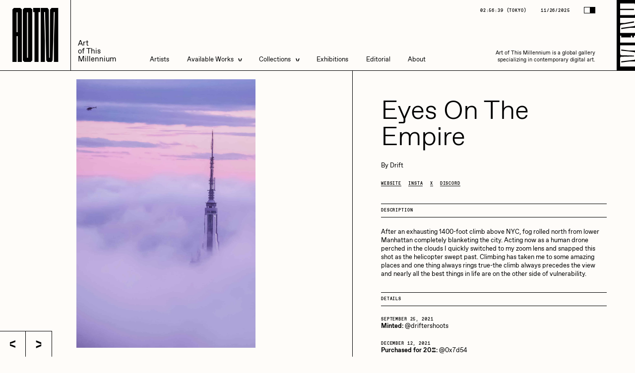

--- FILE ---
content_type: text/html; charset=UTF-8
request_url: https://aotm.gallery/artwork/eyes-on-the-empire/
body_size: 15249
content:
<!DOCTYPE html>
<html lang="en-US" class="no-js">
	<head itemscope>
		<!-- General -->
		<meta charset="utf-8">
		<meta http-equiv="x-ua-compatible" content="ie=edge">
		<meta name="robots" content="all">

		<meta name='robots' content='index, follow, max-image-preview:large, max-snippet:-1, max-video-preview:-1' />

            <script data-no-defer="1" data-ezscrex="false" data-cfasync="false" data-pagespeed-no-defer data-cookieconsent="ignore">
                const ctPublicFunctions = {"_ajax_nonce":"f4da79b84f","_rest_nonce":"a24673ed0e","_ajax_url":"\/wp-admin\/admin-ajax.php","_rest_url":"https:\/\/aotm.gallery\/wp-json\/","data__cookies_type":"none","data__ajax_type":"rest","text__wait_for_decoding":"Decoding the contact data, let us a few seconds to finish. Anti-Spam by CleanTalk","cookiePrefix":"","wprocket_detected":false}
            </script>
        
            <script data-no-defer="1" data-ezscrex="false" data-cfasync="false" data-pagespeed-no-defer data-cookieconsent="ignore">
                const ctPublic = {"_ajax_nonce":"f4da79b84f","settings__forms__check_internal":"0","settings__forms__check_external":"0","settings__forms__search_test":"1","blog_home":"https:\/\/aotm.gallery\/","pixel__setting":"0","pixel__enabled":false,"pixel__url":null,"data__email_check_before_post":"1","data__cookies_type":"none","data__key_is_ok":true,"data__visible_fields_required":true,"data__to_local_storage":{"apbct_cookies_test":"%7B%22cookies_names%22%3A%5B%22apbct_timestamp%22%2C%22apbct_site_landing_ts%22%5D%2C%22check_value%22%3A%22eda16777415c4349890b3a1820f1c0bf%22%7D","apbct_site_landing_ts":"1764179794","apbct_timestamp":"1764179794","apbct_urls":"{\"aotm.gallery\/artwork\/eyes-on-the-empire\/\":[1764179794]}"},"wl_brandname":"Anti-Spam by CleanTalk","wl_brandname_short":"CleanTalk","ct_checkjs_key":201297196}
            </script>
        
	<!-- This site is optimized with the Yoast SEO plugin v21.2 - https://yoast.com/wordpress/plugins/seo/ -->
	<title>AOTM - Eyes On The Empire</title>
	<link rel="canonical" href="https://aotm.gallery/artwork/eyes-on-the-empire/" />
	<meta property="og:locale" content="en_US" />
	<meta property="og:type" content="article" />
	<meta property="og:title" content="AOTM - Eyes On The Empire" />
	<meta property="og:url" content="https://aotm.gallery/artwork/eyes-on-the-empire/" />
	<meta property="og:site_name" content="AOTM" />
	<meta property="og:image" content="https://aotm.gallery/wp-content/uploads/2022/11/Eyes-On-The-Empire.jpeg" />
	<meta property="og:image:width" content="1749" />
	<meta property="og:image:height" content="2624" />
	<meta property="og:image:type" content="image/jpeg" />
	<meta name="twitter:card" content="summary_large_image" />
	<meta name="twitter:site" content="@AOTMgallery" />
	<script type="application/ld+json" class="yoast-schema-graph">{"@context":"https://schema.org","@graph":[{"@type":"WebPage","@id":"https://aotm.gallery/artwork/eyes-on-the-empire/","url":"https://aotm.gallery/artwork/eyes-on-the-empire/","name":"AOTM - Eyes On The Empire","isPartOf":{"@id":"https://aotm.gallery/#website"},"primaryImageOfPage":{"@id":"https://aotm.gallery/artwork/eyes-on-the-empire/#primaryimage"},"image":{"@id":"https://aotm.gallery/artwork/eyes-on-the-empire/#primaryimage"},"thumbnailUrl":"https://aotm.gallery/wp-content/uploads/2022/11/Eyes-On-The-Empire.jpeg","datePublished":"2022-11-09T16:32:52+00:00","dateModified":"2022-11-09T16:32:52+00:00","breadcrumb":{"@id":"https://aotm.gallery/artwork/eyes-on-the-empire/#breadcrumb"},"inLanguage":"en-US","potentialAction":[{"@type":"ReadAction","target":["https://aotm.gallery/artwork/eyes-on-the-empire/"]}]},{"@type":"ImageObject","inLanguage":"en-US","@id":"https://aotm.gallery/artwork/eyes-on-the-empire/#primaryimage","url":"https://aotm.gallery/wp-content/uploads/2022/11/Eyes-On-The-Empire.jpeg","contentUrl":"https://aotm.gallery/wp-content/uploads/2022/11/Eyes-On-The-Empire.jpeg","width":1749,"height":2624},{"@type":"BreadcrumbList","@id":"https://aotm.gallery/artwork/eyes-on-the-empire/#breadcrumb","itemListElement":[{"@type":"ListItem","position":1,"name":"Home","item":"https://aotm.gallery/"},{"@type":"ListItem","position":2,"name":"Artworks","item":"https://aotm.gallery/available/"},{"@type":"ListItem","position":3,"name":"Eyes On The Empire"}]},{"@type":"WebSite","@id":"https://aotm.gallery/#website","url":"https://aotm.gallery/","name":"AOTM","description":"title","publisher":{"@id":"https://aotm.gallery/#organization"},"potentialAction":[{"@type":"SearchAction","target":{"@type":"EntryPoint","urlTemplate":"https://aotm.gallery/?s={search_term_string}"},"query-input":"required name=search_term_string"}],"inLanguage":"en-US"},{"@type":"Organization","@id":"https://aotm.gallery/#organization","name":"AOTM Gallery","url":"https://aotm.gallery/","logo":{"@type":"ImageObject","inLanguage":"en-US","@id":"https://aotm.gallery/#/schema/logo/image/","url":"https://aotm.gallery/wp-content/uploads/2023/06/ATOM_Mark_Square.png","contentUrl":"https://aotm.gallery/wp-content/uploads/2023/06/ATOM_Mark_Square.png","width":625,"height":625,"caption":"AOTM Gallery"},"image":{"@id":"https://aotm.gallery/#/schema/logo/image/"},"sameAs":["https://twitter.com/AOTMgallery","https://www.instagram.com/aotmgallery/"]}]}</script>
	<!-- / Yoast SEO plugin. -->


<link rel='dns-prefetch' href='//s.w.org' />
		<!-- This site uses the Google Analytics by MonsterInsights plugin v8.20.1 - Using Analytics tracking - https://www.monsterinsights.com/ -->
							<script src="//www.googletagmanager.com/gtag/js?id=G-SBT8EEPQ9F"  data-cfasync="false" data-wpfc-render="false" type="text/javascript" async></script>
			<script data-cfasync="false" data-wpfc-render="false" type="text/javascript">
				var mi_version = '8.20.1';
				var mi_track_user = true;
				var mi_no_track_reason = '';
				
								var disableStrs = [
										'ga-disable-G-SBT8EEPQ9F',
									];

				/* Function to detect opted out users */
				function __gtagTrackerIsOptedOut() {
					for (var index = 0; index < disableStrs.length; index++) {
						if (document.cookie.indexOf(disableStrs[index] + '=true') > -1) {
							return true;
						}
					}

					return false;
				}

				/* Disable tracking if the opt-out cookie exists. */
				if (__gtagTrackerIsOptedOut()) {
					for (var index = 0; index < disableStrs.length; index++) {
						window[disableStrs[index]] = true;
					}
				}

				/* Opt-out function */
				function __gtagTrackerOptout() {
					for (var index = 0; index < disableStrs.length; index++) {
						document.cookie = disableStrs[index] + '=true; expires=Thu, 31 Dec 2099 23:59:59 UTC; path=/';
						window[disableStrs[index]] = true;
					}
				}

				if ('undefined' === typeof gaOptout) {
					function gaOptout() {
						__gtagTrackerOptout();
					}
				}
								window.dataLayer = window.dataLayer || [];

				window.MonsterInsightsDualTracker = {
					helpers: {},
					trackers: {},
				};
				if (mi_track_user) {
					function __gtagDataLayer() {
						dataLayer.push(arguments);
					}

					function __gtagTracker(type, name, parameters) {
						if (!parameters) {
							parameters = {};
						}

						if (parameters.send_to) {
							__gtagDataLayer.apply(null, arguments);
							return;
						}

						if (type === 'event') {
														parameters.send_to = monsterinsights_frontend.v4_id;
							var hookName = name;
							if (typeof parameters['event_category'] !== 'undefined') {
								hookName = parameters['event_category'] + ':' + name;
							}

							if (typeof MonsterInsightsDualTracker.trackers[hookName] !== 'undefined') {
								MonsterInsightsDualTracker.trackers[hookName](parameters);
							} else {
								__gtagDataLayer('event', name, parameters);
							}
							
						} else {
							__gtagDataLayer.apply(null, arguments);
						}
					}

					__gtagTracker('js', new Date());
					__gtagTracker('set', {
						'developer_id.dZGIzZG': true,
											});
										__gtagTracker('config', 'G-SBT8EEPQ9F', {"forceSSL":"true","link_attribution":"true"} );
															window.gtag = __gtagTracker;										(function () {
						/* https://developers.google.com/analytics/devguides/collection/analyticsjs/ */
						/* ga and __gaTracker compatibility shim. */
						var noopfn = function () {
							return null;
						};
						var newtracker = function () {
							return new Tracker();
						};
						var Tracker = function () {
							return null;
						};
						var p = Tracker.prototype;
						p.get = noopfn;
						p.set = noopfn;
						p.send = function () {
							var args = Array.prototype.slice.call(arguments);
							args.unshift('send');
							__gaTracker.apply(null, args);
						};
						var __gaTracker = function () {
							var len = arguments.length;
							if (len === 0) {
								return;
							}
							var f = arguments[len - 1];
							if (typeof f !== 'object' || f === null || typeof f.hitCallback !== 'function') {
								if ('send' === arguments[0]) {
									var hitConverted, hitObject = false, action;
									if ('event' === arguments[1]) {
										if ('undefined' !== typeof arguments[3]) {
											hitObject = {
												'eventAction': arguments[3],
												'eventCategory': arguments[2],
												'eventLabel': arguments[4],
												'value': arguments[5] ? arguments[5] : 1,
											}
										}
									}
									if ('pageview' === arguments[1]) {
										if ('undefined' !== typeof arguments[2]) {
											hitObject = {
												'eventAction': 'page_view',
												'page_path': arguments[2],
											}
										}
									}
									if (typeof arguments[2] === 'object') {
										hitObject = arguments[2];
									}
									if (typeof arguments[5] === 'object') {
										Object.assign(hitObject, arguments[5]);
									}
									if ('undefined' !== typeof arguments[1].hitType) {
										hitObject = arguments[1];
										if ('pageview' === hitObject.hitType) {
											hitObject.eventAction = 'page_view';
										}
									}
									if (hitObject) {
										action = 'timing' === arguments[1].hitType ? 'timing_complete' : hitObject.eventAction;
										hitConverted = mapArgs(hitObject);
										__gtagTracker('event', action, hitConverted);
									}
								}
								return;
							}

							function mapArgs(args) {
								var arg, hit = {};
								var gaMap = {
									'eventCategory': 'event_category',
									'eventAction': 'event_action',
									'eventLabel': 'event_label',
									'eventValue': 'event_value',
									'nonInteraction': 'non_interaction',
									'timingCategory': 'event_category',
									'timingVar': 'name',
									'timingValue': 'value',
									'timingLabel': 'event_label',
									'page': 'page_path',
									'location': 'page_location',
									'title': 'page_title',
								};
								for (arg in args) {
																		if (!(!args.hasOwnProperty(arg) || !gaMap.hasOwnProperty(arg))) {
										hit[gaMap[arg]] = args[arg];
									} else {
										hit[arg] = args[arg];
									}
								}
								return hit;
							}

							try {
								f.hitCallback();
							} catch (ex) {
							}
						};
						__gaTracker.create = newtracker;
						__gaTracker.getByName = newtracker;
						__gaTracker.getAll = function () {
							return [];
						};
						__gaTracker.remove = noopfn;
						__gaTracker.loaded = true;
						window['__gaTracker'] = __gaTracker;
					})();
									} else {
										console.log("");
					(function () {
						function __gtagTracker() {
							return null;
						}

						window['__gtagTracker'] = __gtagTracker;
						window['gtag'] = __gtagTracker;
					})();
									}
			</script>
				<!-- / Google Analytics by MonsterInsights -->
		<link rel='stylesheet' id='wp-block-library-css'  href='https://aotm.gallery/wp-includes/css/dist/block-library/style.min.css?ver=6.0.2' type='text/css' media='all' />
<style id='global-styles-inline-css' type='text/css'>
body{--wp--preset--color--black: #000000;--wp--preset--color--cyan-bluish-gray: #abb8c3;--wp--preset--color--white: #ffffff;--wp--preset--color--pale-pink: #f78da7;--wp--preset--color--vivid-red: #cf2e2e;--wp--preset--color--luminous-vivid-orange: #ff6900;--wp--preset--color--luminous-vivid-amber: #fcb900;--wp--preset--color--light-green-cyan: #7bdcb5;--wp--preset--color--vivid-green-cyan: #00d084;--wp--preset--color--pale-cyan-blue: #8ed1fc;--wp--preset--color--vivid-cyan-blue: #0693e3;--wp--preset--color--vivid-purple: #9b51e0;--wp--preset--gradient--vivid-cyan-blue-to-vivid-purple: linear-gradient(135deg,rgba(6,147,227,1) 0%,rgb(155,81,224) 100%);--wp--preset--gradient--light-green-cyan-to-vivid-green-cyan: linear-gradient(135deg,rgb(122,220,180) 0%,rgb(0,208,130) 100%);--wp--preset--gradient--luminous-vivid-amber-to-luminous-vivid-orange: linear-gradient(135deg,rgba(252,185,0,1) 0%,rgba(255,105,0,1) 100%);--wp--preset--gradient--luminous-vivid-orange-to-vivid-red: linear-gradient(135deg,rgba(255,105,0,1) 0%,rgb(207,46,46) 100%);--wp--preset--gradient--very-light-gray-to-cyan-bluish-gray: linear-gradient(135deg,rgb(238,238,238) 0%,rgb(169,184,195) 100%);--wp--preset--gradient--cool-to-warm-spectrum: linear-gradient(135deg,rgb(74,234,220) 0%,rgb(151,120,209) 20%,rgb(207,42,186) 40%,rgb(238,44,130) 60%,rgb(251,105,98) 80%,rgb(254,248,76) 100%);--wp--preset--gradient--blush-light-purple: linear-gradient(135deg,rgb(255,206,236) 0%,rgb(152,150,240) 100%);--wp--preset--gradient--blush-bordeaux: linear-gradient(135deg,rgb(254,205,165) 0%,rgb(254,45,45) 50%,rgb(107,0,62) 100%);--wp--preset--gradient--luminous-dusk: linear-gradient(135deg,rgb(255,203,112) 0%,rgb(199,81,192) 50%,rgb(65,88,208) 100%);--wp--preset--gradient--pale-ocean: linear-gradient(135deg,rgb(255,245,203) 0%,rgb(182,227,212) 50%,rgb(51,167,181) 100%);--wp--preset--gradient--electric-grass: linear-gradient(135deg,rgb(202,248,128) 0%,rgb(113,206,126) 100%);--wp--preset--gradient--midnight: linear-gradient(135deg,rgb(2,3,129) 0%,rgb(40,116,252) 100%);--wp--preset--duotone--dark-grayscale: url('#wp-duotone-dark-grayscale');--wp--preset--duotone--grayscale: url('#wp-duotone-grayscale');--wp--preset--duotone--purple-yellow: url('#wp-duotone-purple-yellow');--wp--preset--duotone--blue-red: url('#wp-duotone-blue-red');--wp--preset--duotone--midnight: url('#wp-duotone-midnight');--wp--preset--duotone--magenta-yellow: url('#wp-duotone-magenta-yellow');--wp--preset--duotone--purple-green: url('#wp-duotone-purple-green');--wp--preset--duotone--blue-orange: url('#wp-duotone-blue-orange');--wp--preset--font-size--small: 13px;--wp--preset--font-size--medium: 20px;--wp--preset--font-size--large: 36px;--wp--preset--font-size--x-large: 42px;}.has-black-color{color: var(--wp--preset--color--black) !important;}.has-cyan-bluish-gray-color{color: var(--wp--preset--color--cyan-bluish-gray) !important;}.has-white-color{color: var(--wp--preset--color--white) !important;}.has-pale-pink-color{color: var(--wp--preset--color--pale-pink) !important;}.has-vivid-red-color{color: var(--wp--preset--color--vivid-red) !important;}.has-luminous-vivid-orange-color{color: var(--wp--preset--color--luminous-vivid-orange) !important;}.has-luminous-vivid-amber-color{color: var(--wp--preset--color--luminous-vivid-amber) !important;}.has-light-green-cyan-color{color: var(--wp--preset--color--light-green-cyan) !important;}.has-vivid-green-cyan-color{color: var(--wp--preset--color--vivid-green-cyan) !important;}.has-pale-cyan-blue-color{color: var(--wp--preset--color--pale-cyan-blue) !important;}.has-vivid-cyan-blue-color{color: var(--wp--preset--color--vivid-cyan-blue) !important;}.has-vivid-purple-color{color: var(--wp--preset--color--vivid-purple) !important;}.has-black-background-color{background-color: var(--wp--preset--color--black) !important;}.has-cyan-bluish-gray-background-color{background-color: var(--wp--preset--color--cyan-bluish-gray) !important;}.has-white-background-color{background-color: var(--wp--preset--color--white) !important;}.has-pale-pink-background-color{background-color: var(--wp--preset--color--pale-pink) !important;}.has-vivid-red-background-color{background-color: var(--wp--preset--color--vivid-red) !important;}.has-luminous-vivid-orange-background-color{background-color: var(--wp--preset--color--luminous-vivid-orange) !important;}.has-luminous-vivid-amber-background-color{background-color: var(--wp--preset--color--luminous-vivid-amber) !important;}.has-light-green-cyan-background-color{background-color: var(--wp--preset--color--light-green-cyan) !important;}.has-vivid-green-cyan-background-color{background-color: var(--wp--preset--color--vivid-green-cyan) !important;}.has-pale-cyan-blue-background-color{background-color: var(--wp--preset--color--pale-cyan-blue) !important;}.has-vivid-cyan-blue-background-color{background-color: var(--wp--preset--color--vivid-cyan-blue) !important;}.has-vivid-purple-background-color{background-color: var(--wp--preset--color--vivid-purple) !important;}.has-black-border-color{border-color: var(--wp--preset--color--black) !important;}.has-cyan-bluish-gray-border-color{border-color: var(--wp--preset--color--cyan-bluish-gray) !important;}.has-white-border-color{border-color: var(--wp--preset--color--white) !important;}.has-pale-pink-border-color{border-color: var(--wp--preset--color--pale-pink) !important;}.has-vivid-red-border-color{border-color: var(--wp--preset--color--vivid-red) !important;}.has-luminous-vivid-orange-border-color{border-color: var(--wp--preset--color--luminous-vivid-orange) !important;}.has-luminous-vivid-amber-border-color{border-color: var(--wp--preset--color--luminous-vivid-amber) !important;}.has-light-green-cyan-border-color{border-color: var(--wp--preset--color--light-green-cyan) !important;}.has-vivid-green-cyan-border-color{border-color: var(--wp--preset--color--vivid-green-cyan) !important;}.has-pale-cyan-blue-border-color{border-color: var(--wp--preset--color--pale-cyan-blue) !important;}.has-vivid-cyan-blue-border-color{border-color: var(--wp--preset--color--vivid-cyan-blue) !important;}.has-vivid-purple-border-color{border-color: var(--wp--preset--color--vivid-purple) !important;}.has-vivid-cyan-blue-to-vivid-purple-gradient-background{background: var(--wp--preset--gradient--vivid-cyan-blue-to-vivid-purple) !important;}.has-light-green-cyan-to-vivid-green-cyan-gradient-background{background: var(--wp--preset--gradient--light-green-cyan-to-vivid-green-cyan) !important;}.has-luminous-vivid-amber-to-luminous-vivid-orange-gradient-background{background: var(--wp--preset--gradient--luminous-vivid-amber-to-luminous-vivid-orange) !important;}.has-luminous-vivid-orange-to-vivid-red-gradient-background{background: var(--wp--preset--gradient--luminous-vivid-orange-to-vivid-red) !important;}.has-very-light-gray-to-cyan-bluish-gray-gradient-background{background: var(--wp--preset--gradient--very-light-gray-to-cyan-bluish-gray) !important;}.has-cool-to-warm-spectrum-gradient-background{background: var(--wp--preset--gradient--cool-to-warm-spectrum) !important;}.has-blush-light-purple-gradient-background{background: var(--wp--preset--gradient--blush-light-purple) !important;}.has-blush-bordeaux-gradient-background{background: var(--wp--preset--gradient--blush-bordeaux) !important;}.has-luminous-dusk-gradient-background{background: var(--wp--preset--gradient--luminous-dusk) !important;}.has-pale-ocean-gradient-background{background: var(--wp--preset--gradient--pale-ocean) !important;}.has-electric-grass-gradient-background{background: var(--wp--preset--gradient--electric-grass) !important;}.has-midnight-gradient-background{background: var(--wp--preset--gradient--midnight) !important;}.has-small-font-size{font-size: var(--wp--preset--font-size--small) !important;}.has-medium-font-size{font-size: var(--wp--preset--font-size--medium) !important;}.has-large-font-size{font-size: var(--wp--preset--font-size--large) !important;}.has-x-large-font-size{font-size: var(--wp--preset--font-size--x-large) !important;}
</style>
<link rel='stylesheet' id='ct_public_css-css'  href='https://aotm.gallery/wp-content/plugins/cleantalk-spam-protect/css/cleantalk-public.min.css?ver=6.19.1' type='text/css' media='all' />
<link rel='stylesheet' id='contact-form-7-css'  href='https://aotm.gallery/wp-content/plugins/contact-form-7/includes/css/styles.css?ver=5.6.3' type='text/css' media='all' />
<link rel='stylesheet' id='app-css'  href='https://aotm.gallery/wp-content/themes/aotm-theme/dist/app-ac88cd91880fe168c9b8.css?ver=20200719' type='text/css' media='all' />
<script type='text/javascript' src='https://aotm.gallery/wp-content/plugins/google-analytics-for-wordpress/assets/js/frontend-gtag.min.js?ver=8.20.1' id='monsterinsights-frontend-script-js'></script>
<script data-cfasync="false" data-wpfc-render="false" type="text/javascript" id='monsterinsights-frontend-script-js-extra'>/* <![CDATA[ */
var monsterinsights_frontend = {"js_events_tracking":"true","download_extensions":"doc,pdf,ppt,zip,xls,docx,pptx,xlsx","inbound_paths":"[{\"path\":\"\\\/go\\\/\",\"label\":\"affiliate\"},{\"path\":\"\\\/recommend\\\/\",\"label\":\"affiliate\"}]","home_url":"https:\/\/aotm.gallery","hash_tracking":"false","v4_id":"G-SBT8EEPQ9F"};/* ]]> */
</script>
<script type='text/javascript' src='https://aotm.gallery/wp-includes/js/jquery/jquery.min.js?ver=3.6.0' id='jquery-core-js'></script>
<script type='text/javascript' defer="defer" src='https://aotm.gallery/wp-includes/js/jquery/jquery-migrate.min.js?ver=3.3.2' id='jquery-migrate-js'></script>
<script type='text/javascript' data-pagespeed-no-defer src='https://aotm.gallery/wp-content/plugins/cleantalk-spam-protect/js/apbct-public-bundle.min.js?ver=6.19.1' id='ct_public_functions-js'></script>


		<meta name="mobile-web-app-capable" content="yes">
		<meta name="apple-mobile-web-app-capable" content="yes">
		<meta name="application-name" content="Nira">
		<meta name="apple-mobile-web-app-title" content="Nira">
		<meta name="apple-mobile-web-app-status-bar-style" content="black-translucent">
		<meta name="msapplication-starturl" content="/">
		<meta name="viewport" content="width=device-width, initial-scale=1.0, maximum-scale=1.0, user-scalable=no" />
		
		<link rel="icon" href="https://aotm.gallery/wp-content/themes/aotm-theme/static/favicon.png" type="image/png">

	</head>

	<body class="">

<header class="site-head absolute s:fixed top-0 left-0 w-full flex border-b z-[98] s:z-[100] px-30 s:px-0 js-sh">
	<a href="/" class="logo-wrap flex items-center justify-center h-[12rem] s:h-[20rem] s:w-[20rem]">
		<div class="font-disp-ultra uppercase origin-bottom-left js-sh-logo">
			<div class="logo-h text-75 s:text-[16rem] leading-none flex">
				<div class="logo-h__l">A</div>
				<div class="logo-h__l">O</div>
				<div class="logo-h__l">T</div>
				<div class="logo-h__l">M</div>
			</div>
		</div>
	</a>
	<div class="flex-1 flex items-end p-20 s:border-l">
		<div class="flex flex-col b-sl:text-24 text-21 leading-[1.1] origin-bottom-left js-sh-usp">
			<div>Art</div>
			<div>of This</div>
			<div>Millennium</div>
		</div>
		<nav class="hidden s:block relative ml-95">
			<ul class="flex leading-[1.1] b-sl:text-24">
									<li class="mr-50 site-head__li relative hover:before:absolute hover:before:-inset-20">
													<a href="/artists" class="site-head__link js-sh-link">Artists</a>
											</li>
									<li class="mr-50 site-head__li relative hover:before:absolute hover:before:-inset-20">
													<a href="/available" class="site-head__link flex items-center">
								Available Works
								<div class="site-head__dd-icon ml-15 relative z-2">
									<svg class="w-8 h-auto" viewbox="0 0 16 22" xmlns="http://www.w3.org/2000/svg">
										<g class="fill-current" fill-rule="evenodd"><path d="M16 4.942 0 11V6.058L16 0zM16 22 0 15.942V11l16 6.058z"/></g>
									</svg>
								</div>
							</a>
							<div class="site-head__dd absolute left-0 pt-21 opacity-0">
								<ul class="site-head__dd-list relative z-5 border border-inherit flex flex-col min-w-[25rem]">
																														<li class="relative w-full">
												<a href="https://manifold-collection.aotm.gallery/available-works" target="_blank" rel="noopener noreferrer" class="site-head__link w-full text-inherit flex pl-20 pr-50 py-15 border-b border-inherit js-sh-sub-link js-shnot-sub-link">Live Listings</a>
											</li>
																					<li class="relative w-full">
												<a href="https://aotm.gallery/available/" target="_blank" rel="noopener noreferrer" class="site-head__link w-full text-inherit flex pl-20 pr-50 py-15 border-b border-inherit js-sh-sub-link js-shnot-sub-link">All Artworks</a>
											</li>
																											</ul>
							</div>
											</li>
									<li class="mr-50 site-head__li relative hover:before:absolute hover:before:-inset-20">
													<div class="site-head__link flex items-center">
								Collections
								<div class="site-head__dd-icon ml-15 relative z-2">
									<svg class="w-8 h-auto" viewbox="0 0 16 22" xmlns="http://www.w3.org/2000/svg">
										<g class="fill-current" fill-rule="evenodd"><path d="M16 4.942 0 11V6.058L16 0zM16 22 0 15.942V11l16 6.058z"/></g>
									</svg>
								</div>
							</div>
							<div class="site-head__dd absolute left-0 pt-21 opacity-0">
								<ul class="site-head__dd-list relative z-5 border border-inherit flex flex-col min-w-[25rem]">
																	<li class="relative w-full">
										<div class="relative border-b border-inherit flex items-center justify-between w-full pl-20 pr-50 py-15 cursor-pointer js-header-subsub">
											<span class="flex relative">
												Artists in Residence
											</span>
											<span class="flex relative rotate-180 js-header-subsub-arrow">
												<svg class="w-8 h-auto" viewbox="0 0 16 22" xmlns="http://www.w3.org/2000/svg">
													<g class="fill-current" fill-rule="evenodd"><path d="M16 4.942 0 11V6.058L16 0zM16 22 0 15.942V11l16 6.058z"/></g>
												</svg>
											</span>
										</div>
										<div class="subsub-menu absolute top-0 left-full w-full h-auto border-l border-r overflow-hidden invisible js-header-subsub-dd">
																						<div class="relative w-full">
													<div class="relative flex w-full">
														<a 
															href="https://aotm.gallery/collection/artists-in-residence-vi/"
															       																													class="site-head__link w-full text-inherit flex pl-20 pr-50 py-15 border-b border-inherit text-nowrap js-sh-sub-link"
														>
															Artists in Residence VI
														</a>
													</div>
												</div>
																						<div class="relative w-full">
													<div class="relative flex w-full">
														<a 
															href="https://aotm.gallery/collection/artists-in-residence-v/"
															       																													class="site-head__link w-full text-inherit flex pl-20 pr-50 py-15 border-b border-inherit text-nowrap js-sh-sub-link"
														>
															Artists in Residence V
														</a>
													</div>
												</div>
																						<div class="relative w-full">
													<div class="relative flex w-full">
														<a 
															href="https://aotm.gallery/collection/artists-in-residence-iv/"
															       																													class="site-head__link w-full text-inherit flex pl-20 pr-50 py-15 border-b border-inherit text-nowrap js-sh-sub-link"
														>
															Artists in Residence IV
														</a>
													</div>
												</div>
																						<div class="relative w-full">
													<div class="relative flex w-full">
														<a 
															href="https://aotm.gallery/collection/artists-in-residence-iii/"
															       																													class="site-head__link w-full text-inherit flex pl-20 pr-50 py-15 border-b border-inherit text-nowrap js-sh-sub-link"
														>
															Artists in Residence III
														</a>
													</div>
												</div>
																						<div class="relative w-full">
													<div class="relative flex w-full">
														<a 
															href="https://aotm.gallery/collection/artists-in-residence-ii/"
															       																													class="site-head__link w-full text-inherit flex pl-20 pr-50 py-15 border-b border-inherit text-nowrap js-sh-sub-link"
														>
															Artists in Residence II
														</a>
													</div>
												</div>
																						<div class="relative w-full">
													<div class="relative flex w-full">
														<a 
															href="https://aotm.gallery/collection/artistsinresidence/"
															       																													class="site-head__link w-full text-inherit flex pl-20 pr-50 py-15 border-b border-inherit text-nowrap js-sh-sub-link"
														>
															Artists in Residence I
														</a>
													</div>
												</div>
																				</div>
									</li>
																		
																														<li class="relative flex w-full">
												<a href="https://aotm.gallery/collection/dmitri-cherniak-zero-10/" class="site-head__link w-full text-inherit flex pl-20 pr-50 py-15 border-b border-inherit js-sh-sub-link js-shnot-sub-link">Dmitri Cherniak Art Basel Zero 10</a>
											</li>
																																								<li class="relative flex w-full">
												<a href="https://aotm.gallery/bella-vita-by-nyg/" class="site-head__link w-full text-inherit flex pl-20 pr-50 py-15 border-b border-inherit js-sh-sub-link js-shnot-sub-link">Bella Vita by NYG</a>
											</li>
																																								<li class="relative flex w-full">
												<a href="https://aotm.gallery/la-divina-commedia/" class="site-head__link w-full text-inherit flex pl-20 pr-50 py-15 border-b border-inherit js-sh-sub-link js-shnot-sub-link">La Divina Commedia by Vittorio Bonapace</a>
											</li>
																																								<li class="relative flex w-full">
												<a href="https://aotm.gallery/view-all-collections/" class="site-head__link w-full text-inherit flex pl-20 pr-50 py-15  js-sh-sub-link js-shnot-sub-link">All Collections</a>
											</li>
																											</ul>
							</div>
											</li>
									<li class="mr-50 site-head__li relative hover:before:absolute hover:before:-inset-20">
													<a href="/exhibitions" class="site-head__link js-sh-link">Exhibitions</a>
											</li>
									<li class="mr-50 site-head__li relative hover:before:absolute hover:before:-inset-20">
													<a href="/editorial" class="site-head__link js-sh-link">Editorial</a>
											</li>
									<li class=" site-head__li relative hover:before:absolute hover:before:-inset-20">
													<a href="https://aotm.gallery/about/" class="site-head__link js-sh-link">About</a>
											</li>
							</ul>
			<div class="absolute left-0 bottom-[-2rem] w-full h-[0.3rem] bg-current js-sh-slide"></div>
		</nav>
		<div class="hidden s:flex flex-col justify-between items-end ml-auto h-full pr-92">
			<div class="flex items-center font-mono tracking-widest b-sl:text-14 text-12 uppercase will-change-transform" aria-hidden="true">
				<div>
					<div class="inline-flex js-sh-time"></div>
					(<span class="js-sh-time-name"></span>)</div>
				<div class="ml-40">11/26/2025</div>
				<button type="button" class="flex !border border-current mb-2 ml-40 js-toggle-theme">
					<div class="h-[1.5rem] w-[1.5rem] bg-white"></div>
					<div class="h-[1.5rem] w-[1.5rem] bg-black"></div>
				</button>
			</div>
			<p class="b-sl:w-[40rem] w-[31rem] b-sl:text-18 text-15 text-right origin-bottom-right js-sh-text">Art of This Millennium is a global gallery specializing in contemporary digital art.</p>
		</div>
		<button type="button" class="burger-wrap absolute top-0 right-0 bottom-0 w-auto flex items-center pr-30 s:pr-0 h-word-scale js-menu-toggle" aria-label="Menu toggle">
			<div class="py-10 pl-10 h-full hidden s:flex bg-black-constant overflow-hidden">
				<div class="flex relative overflow-hidden">
					<div class="site-head-toggle-label h-full w-auto relativen overflow-hidden">
						<img src="https://aotm.gallery/wp-content/themes/aotm-theme/static/menu-toggle.svg" class="site-head-toggle-image h-full w-auto word-top --x" alt="Menu toggle">
						<img src="https://aotm.gallery/wp-content/themes/aotm-theme/static/menu-toggle.svg" class="site-head-toggle-image absolute top-0 left-0 w-full h-full word-bottom --x" aria-hidden="true">
					</div>
					<img src="https://aotm.gallery/wp-content/themes/aotm-theme/static/menu-close-white.svg" class="site-head-toggle-label absolute top-0 left-0 w-full h-full" alt="Menu close">
				</div>
			</div>
		</button>
	</div>
</header>

<button type="button" class="burger-wrap burger-main h-[12rem] flex items-center px-30 s:hidden fixed top-0 right-0 z-[100] js-menu-toggle" aria-label="Menu toggle">
	<div class="burger burger-main__burger w-[8rem] p-5 flex flex-col justify-between">
		<div class="burger__line h-[.5rem] w-full bg-current"></div>
		<div class="burger__line h-[.5rem] my-[.4rem] w-full bg-current"></div>
		<div class="burger__line h-[.5rem] w-full bg-current"></div>
	</div>
</button>

<button type="button" class="flex s:hidden absolute top-0 right-0 !border border-current z-[101] js-toggle-theme before:absolute before:left-[-2rem] before:bottom-[-2rem] before:top-0 before:right-																																																																																		">
	<div class="h-[1.5rem] w-[1.5rem] bg-white"></div>
	<div class="h-[1.5rem] w-[1.5rem] bg-black"></div>
</button>
<aside class="fixed top-0 left-0 h-full w-full bg-black-constant text-white-constant pointer-events-none overflow-hidden z-[101] js-menu">
	<div class="absolute top-0 left-0 h-full w-full js-menu-mask">
		<div class="absolute top-0 left-0 w-full flex border-b bg-black-constant text-whit-constant pointer-events-none px-30 s:px-0 z-3 js-sh-ghost" aria-hidden="true">
	<div class="flex items-center justify-center h-[12rem] s:h-[20rem] s:w-[20rem]">
		<div class="font-disp-ultra uppercase origin-bottom-left js-sh-logo-ghost">
			<div class="logo-h text-75 s:text-[16rem] leading-none flex">
				<div class="logo-h__l">A</div>
				<div class="logo-h__l">O</div>
				<div class="logo-h__l">T</div>
				<div class="logo-h__l">M</div>
			</div>
		</div>
	</div>
	<div class="flex-1 flex items-end p-20 s:border-l">
		<div class="flex flex-col b-sl:text-24 text-21 leading-[1.1] origin-bottom-left js-sh-usp-ghost">
			<div>Art</div>
			<div>of This</div>
			<div>Millennium</div>
		</div>
		<div class="hidden s:flex ml-auto flex flex-col justify-between items-end h-full pr-92">
			<div class="flex font-mono tracking-widest b-sl:text-14 text-12 uppercase">
				<div>
					<div class="inline-flex js-sh-time-ghost"></div>
					(<span class="js-sh-time-name-ghost"></span>)</div>
				<div class="ml-40">11/26/2025</div>
			</div>
			<div class="b-sl:w-[40rem] w-[31rem] w-[31rem] b-sl:text-18 text-15 text-right origin-bottom-right js-sh-text-ghost">Art of This Millennium is a global gallery specializing in contemporary digital art.</div>
		</div>
		<button type="button" class="burger-wrap absolute top-0 right-0 bottom-0 w-auto flex items-center pointer-events-auto pr-30 s:pr-0 js-menu-toggle js-menu-toggle-ghost">
			<div class="py-10 pl-10 h-full hidden s:flex overflow-hidden">
				<div class="flex relative overflow-hidden">
					<img src="https://aotm.gallery/wp-content/themes/aotm-theme/static/menu-toggle.svg" class="site-head-toggle-label h-full w-auto" alt="Menu toggle">
					<img src="https://aotm.gallery/wp-content/themes/aotm-theme/static/menu-close-white.svg" class="site-head-toggle-label absolute top-0 left-0 w-full h-full" alt="Menu close">
				</div>
			</div>
			<div class="burger w-[8rem] p-5 flex s:hidden flex-col justify-between">
				<div class="burger__line h-[.5rem] w-full bg-white"></div>
				<div class="burger__line h-[.5rem] my-[.4rem] w-full bg-white"></div>
				<div class="burger__line h-[.5rem] w-full bg-white"></div>
			</div>
		</button>
	</div>
</div>
		<div class="absolute top-0 left-0 w-full h-full overflow-y-auto pointer-events-auto pt-120 s:pt-[20rem] px-28 s:px-0 js-menu-mask-content" data-ps>
			<div class="site-head__form border-b border-white-constant">
				<div class="site-max hidden s:flex items-center w-full py-30">
					<img src="https://aotm.gallery/wp-content/themes/aotm-theme/static/newsletter.svg" class="h-[8rem] w-auto" alt="" decoding="async">
					<div class="ml-40"><div role="form" class="wpcf7" id="wpcf7-f4156-o1" lang="en-US" dir="ltr">
<div class="screen-reader-response"><p role="status" aria-live="polite" aria-atomic="true"></p> <ul></ul></div>
<form action="/artwork/eyes-on-the-empire/#wpcf7-f4156-o1" method="post" class="wpcf7-form init" novalidate="novalidate" data-status="init">
<div style="display: none;">
<input type="hidden" name="_wpcf7" value="4156" />
<input type="hidden" name="_wpcf7_version" value="5.6.3" />
<input type="hidden" name="_wpcf7_locale" value="en_US" />
<input type="hidden" name="_wpcf7_unit_tag" value="wpcf7-f4156-o1" />
<input type="hidden" name="_wpcf7_container_post" value="0" />
<input type="hidden" name="_wpcf7_posted_data_hash" value="" />
</div>
<div class="relative border border-current w-full max-w-[40rem]"><span class="wpcf7-form-control-wrap" data-name="your-email"><input type="email" name="your-email" value="" size="40" class="wpcf7-form-control wpcf7-text wpcf7-email wpcf7-validates-as-required wpcf7-validates-as-email" aria-required="true" aria-invalid="false" placeholder="Enter your email" /></span><button type="submit" class="h-mask --inverted !absolute right-0 top-0 h-full w-[13rem] !border-l border-white"><span class="mix-blend-difference">Send</span></button></div>
<input type="hidden" id="ct_checkjs_cf7_6aca97005c68f1206823815f66102863" name="ct_checkjs_cf7" value="0" /><script >setTimeout(function(){var ct_input_name = "ct_checkjs_cf7_6aca97005c68f1206823815f66102863";if (document.getElementById(ct_input_name) !== null) {var ct_input_value = document.getElementById(ct_input_name).value;document.getElementById(ct_input_name).value = document.getElementById(ct_input_name).value.replace(ct_input_value, '201297196');}}, 1000);</script><label class="apbct_special_field" id="apbct_label_id13654" for="apbct__email_id__wp_contact_form_7_13654">13654</label><input 
        id="apbct__email_id__wp_contact_form_7_13654" 
        class="apbct_special_field apbct__email_id__wp_contact_form_7"
        autocomplete="off" 
        name="apbct__email_id__wp_contact_form_7_13654"  
        type="text" 
        value="13654" 
        size="30" 
        apbct_event_id="13654"
        maxlength="200" 
    /><input 
        id="apbct_event_id"
        class="apbct_special_field"
        name="apbct_event_id"
        type="hidden" 
        value="13654" 
            /><div class="wpcf7-response-output" aria-hidden="true"></div></form></div></div>
				</div>
				<div class="hidden h-[5.4rem] px-20 text-15 border-0 !absolute right-0 top-0 h-full w-[13rem] !border-l border-white py-30"></div>
			</div>
			<button type="button" class="w-full relative text-30 s:text-50 py-15 s:py-0 flex s:hidden items-center border-b border-white/20 js-toggle-menu-artists">
				Artists
				<div class="scale-x-[-1] ml-20 relative z-2">
					<svg class="w-[1.6rem] h-[2.2rem] js-toggle-menu-arrow" viewbox="0 0 16 22" xmlns="http://www.w3.org/2000/svg">
						<g class="fill-white" fill-rule="evenodd"><path d="M16 4.942 0 11V6.058L16 0zM16 22 0 15.942V11l16 6.058z"/></g>
					</svg>
				</div>
			</button>
			<div class="relative h-0 s:!h-auto w-full s:pt-50 overflow-hidden js-menu-artists">
				<div class="site-max grid grid-cols-1 s:grid-cols-4 s:gap-x-100 w-full py-6">
											<a href="https://aotm.gallery/artist/ack/" class="site-menu__link text-14 s:text-18 s:border-b s:border-white-constant/20 px-20 s:px-0 py-6 s:py-40 col-span-1">
							ACK
						</a>
											<a href="https://aotm.gallery/artist/adhd/" class="site-menu__link text-14 s:text-18 s:border-b s:border-white-constant/20 px-20 s:px-0 py-6 s:py-40 col-span-1">
							ADHD
						</a>
											<a href="https://aotm.gallery/artist/all-seeing-seneca/" class="site-menu__link text-14 s:text-18 s:border-b s:border-white-constant/20 px-20 s:px-0 py-6 s:py-40 col-span-1">
							All Seeing Seneca
						</a>
											<a href="https://aotm.gallery/artist/amaan-jahangir/" class="site-menu__link text-14 s:text-18 s:border-b s:border-white-constant/20 px-20 s:px-0 py-6 s:py-40 col-span-1">
							Amaan Jahangir
						</a>
											<a href="https://aotm.gallery/artist/andrea-chiampo/" class="site-menu__link text-14 s:text-18 s:border-b s:border-white-constant/20 px-20 s:px-0 py-6 s:py-40 col-span-1">
							Andrea Chiampo
						</a>
											<a href="https://aotm.gallery/artist/archan-nair/" class="site-menu__link text-14 s:text-18 s:border-b s:border-white-constant/20 px-20 s:px-0 py-6 s:py-40 col-span-1">
							Archan Nair
						</a>
											<a href="https://aotm.gallery/artist/batzdu/" class="site-menu__link text-14 s:text-18 s:border-b s:border-white-constant/20 px-20 s:px-0 py-6 s:py-40 col-span-1">
							batzdu
						</a>
											<a href="https://aotm.gallery/artist/c3/" class="site-menu__link text-14 s:text-18 s:border-b s:border-white-constant/20 px-20 s:px-0 py-6 s:py-40 col-span-1">
							C3
						</a>
											<a href="https://aotm.gallery/artist/cath-simard/" class="site-menu__link text-14 s:text-18 s:border-b s:border-white-constant/20 px-20 s:px-0 py-6 s:py-40 col-span-1">
							Cath Simard
						</a>
											<a href="https://aotm.gallery/artist/claire-silver/" class="site-menu__link text-14 s:text-18 s:border-b s:border-white-constant/20 px-20 s:px-0 py-6 s:py-40 col-span-1">
							Claire Silver
						</a>
											<a href="https://aotm.gallery/artist/cydr/" class="site-menu__link text-14 s:text-18 s:border-b s:border-white-constant/20 px-20 s:px-0 py-6 s:py-40 col-span-1">
							Cydr
						</a>
											<a href="https://aotm.gallery/artist/dangiuz/" class="site-menu__link text-14 s:text-18 s:border-b s:border-white-constant/20 px-20 s:px-0 py-6 s:py-40 col-span-1">
							Dangiuz
						</a>
											<a href="https://aotm.gallery/artist/darkfarms/" class="site-menu__link text-14 s:text-18 s:border-b s:border-white-constant/20 px-20 s:px-0 py-6 s:py-40 col-span-1">
							Darkfarms
						</a>
											<a href="https://aotm.gallery/artist/deekay/" class="site-menu__link text-14 s:text-18 s:border-b s:border-white-constant/20 px-20 s:px-0 py-6 s:py-40 col-span-1">
							DeeKay
						</a>
											<a href="https://aotm.gallery/artist/derech/" class="site-menu__link text-14 s:text-18 s:border-b s:border-white-constant/20 px-20 s:px-0 py-6 s:py-40 col-span-1">
							Derech
						</a>
											<a href="https://aotm.gallery/artist/die-with-the-most-likes/" class="site-menu__link text-14 s:text-18 s:border-b s:border-white-constant/20 px-20 s:px-0 py-6 s:py-40 col-span-1">
							die with the most likes
						</a>
											<a href="https://aotm.gallery/artist/dmitri-cherniak/" class="site-menu__link text-14 s:text-18 s:border-b s:border-white-constant/20 px-20 s:px-0 py-6 s:py-40 col-span-1">
							Dmitri Cherniak
						</a>
											<a href="https://aotm.gallery/artist/drift/" class="site-menu__link text-14 s:text-18 s:border-b s:border-white-constant/20 px-20 s:px-0 py-6 s:py-40 col-span-1">
							Drift
						</a>
											<a href="https://aotm.gallery/artist/emily-xie/" class="site-menu__link text-14 s:text-18 s:border-b s:border-white-constant/20 px-20 s:px-0 py-6 s:py-40 col-span-1">
							Emily Xie
						</a>
											<a href="https://aotm.gallery/artist/fvckrender/" class="site-menu__link text-14 s:text-18 s:border-b s:border-white-constant/20 px-20 s:px-0 py-6 s:py-40 col-span-1">
							FVCKRENDER
						</a>
											<a href="https://aotm.gallery/artist/gelo/" class="site-menu__link text-14 s:text-18 s:border-b s:border-white-constant/20 px-20 s:px-0 py-6 s:py-40 col-span-1">
							Gelo
						</a>
											<a href="https://aotm.gallery/artist/goyong/" class="site-menu__link text-14 s:text-18 s:border-b s:border-white-constant/20 px-20 s:px-0 py-6 s:py-40 col-span-1">
							Goyong
						</a>
											<a href="https://aotm.gallery/artist/grant-riven-yun/" class="site-menu__link text-14 s:text-18 s:border-b s:border-white-constant/20 px-20 s:px-0 py-6 s:py-40 col-span-1">
							Grant Riven Yun
						</a>
											<a href="https://aotm.gallery/artist/guido-di-salle/" class="site-menu__link text-14 s:text-18 s:border-b s:border-white-constant/20 px-20 s:px-0 py-6 s:py-40 col-span-1">
							Guido Di Salle
						</a>
											<a href="https://aotm.gallery/artist/helena-sarin/" class="site-menu__link text-14 s:text-18 s:border-b s:border-white-constant/20 px-20 s:px-0 py-6 s:py-40 col-span-1">
							Helena Sarin
						</a>
											<a href="https://aotm.gallery/artist/ix-shells/" class="site-menu__link text-14 s:text-18 s:border-b s:border-white-constant/20 px-20 s:px-0 py-6 s:py-40 col-span-1">
							ix shells
						</a>
											<a href="https://aotm.gallery/artist/jack-butcher/" class="site-menu__link text-14 s:text-18 s:border-b s:border-white-constant/20 px-20 s:px-0 py-6 s:py-40 col-span-1">
							Jack Butcher
						</a>
											<a href="https://aotm.gallery/artist/jack-kaido/" class="site-menu__link text-14 s:text-18 s:border-b s:border-white-constant/20 px-20 s:px-0 py-6 s:py-40 col-span-1">
							Jack Kaido
						</a>
											<a href="https://aotm.gallery/artist/jake-fried/" class="site-menu__link text-14 s:text-18 s:border-b s:border-white-constant/20 px-20 s:px-0 py-6 s:py-40 col-span-1">
							Jake Fried
						</a>
											<a href="https://aotm.gallery/artist/jake-osmun/" class="site-menu__link text-14 s:text-18 s:border-b s:border-white-constant/20 px-20 s:px-0 py-6 s:py-40 col-span-1">
							Jake Osmun
						</a>
											<a href="https://aotm.gallery/artist/joe-pease/" class="site-menu__link text-14 s:text-18 s:border-b s:border-white-constant/20 px-20 s:px-0 py-6 s:py-40 col-span-1">
							Joe Pease
						</a>
											<a href="https://aotm.gallery/artist/jules/" class="site-menu__link text-14 s:text-18 s:border-b s:border-white-constant/20 px-20 s:px-0 py-6 s:py-40 col-span-1">
							JULES
						</a>
											<a href="https://aotm.gallery/artist/killer-acid/" class="site-menu__link text-14 s:text-18 s:border-b s:border-white-constant/20 px-20 s:px-0 py-6 s:py-40 col-span-1">
							Killer Acid
						</a>
											<a href="https://aotm.gallery/artist/mendezmendez/" class="site-menu__link text-14 s:text-18 s:border-b s:border-white-constant/20 px-20 s:px-0 py-6 s:py-40 col-span-1">
							mendezmendez
						</a>
											<a href="https://aotm.gallery/artist/mpkoz/" class="site-menu__link text-14 s:text-18 s:border-b s:border-white-constant/20 px-20 s:px-0 py-6 s:py-40 col-span-1">
							mpkoz
						</a>
											<a href="https://aotm.gallery/artist/ness-graphics/" class="site-menu__link text-14 s:text-18 s:border-b s:border-white-constant/20 px-20 s:px-0 py-6 s:py-40 col-span-1">
							Ness Graphics
						</a>
											<a href="https://aotm.gallery/artist/nude-yoga-girl/" class="site-menu__link text-14 s:text-18 s:border-b s:border-white-constant/20 px-20 s:px-0 py-6 s:py-40 col-span-1">
							Nude Yoga Girl
						</a>
											<a href="https://aotm.gallery/artist/olivia-pedigo/" class="site-menu__link text-14 s:text-18 s:border-b s:border-white-constant/20 px-20 s:px-0 py-6 s:py-40 col-span-1">
							Olivia Pedigo
						</a>
											<a href="https://aotm.gallery/artist/omentejovem/" class="site-menu__link text-14 s:text-18 s:border-b s:border-white-constant/20 px-20 s:px-0 py-6 s:py-40 col-span-1">
							omentejovem
						</a>
											<a href="https://aotm.gallery/artist/osinachi/" class="site-menu__link text-14 s:text-18 s:border-b s:border-white-constant/20 px-20 s:px-0 py-6 s:py-40 col-span-1">
							Osinachi
						</a>
											<a href="https://aotm.gallery/artist/otherworld/" class="site-menu__link text-14 s:text-18 s:border-b s:border-white-constant/20 px-20 s:px-0 py-6 s:py-40 col-span-1">
							Other World
						</a>
											<a href="https://aotm.gallery/artist/pho/" class="site-menu__link text-14 s:text-18 s:border-b s:border-white-constant/20 px-20 s:px-0 py-6 s:py-40 col-span-1">
							Pho
						</a>
											<a href="https://aotm.gallery/artist/pepenardo/" class="site-menu__link text-14 s:text-18 s:border-b s:border-white-constant/20 px-20 s:px-0 py-6 s:py-40 col-span-1">
							Pepenardo
						</a>
											<a href="https://aotm.gallery/artist/raf-grassetti/" class="site-menu__link text-14 s:text-18 s:border-b s:border-white-constant/20 px-20 s:px-0 py-6 s:py-40 col-span-1">
							Raf Grassetti
						</a>
											<a href="https://aotm.gallery/artist/rare-scrilla/" class="site-menu__link text-14 s:text-18 s:border-b s:border-white-constant/20 px-20 s:px-0 py-6 s:py-40 col-span-1">
							Rare Scrilla
						</a>
											<a href="https://aotm.gallery/artist/rebecca-rose/" class="site-menu__link text-14 s:text-18 s:border-b s:border-white-constant/20 px-20 s:px-0 py-6 s:py-40 col-span-1">
							Rebecca Rose
						</a>
											<a href="https://aotm.gallery/artist/reuben-wu/" class="site-menu__link text-14 s:text-18 s:border-b s:border-white-constant/20 px-20 s:px-0 py-6 s:py-40 col-span-1">
							Reuben Wu
						</a>
											<a href="https://aotm.gallery/artist/reylarsdam/" class="site-menu__link text-14 s:text-18 s:border-b s:border-white-constant/20 px-20 s:px-0 py-6 s:py-40 col-span-1">
							RΞY
						</a>
											<a href="https://aotm.gallery/artist/rik-oostenbroek/" class="site-menu__link text-14 s:text-18 s:border-b s:border-white-constant/20 px-20 s:px-0 py-6 s:py-40 col-span-1">
							Rik Oostenbroek
						</a>
											<a href="https://aotm.gallery/artist/robness/" class="site-menu__link text-14 s:text-18 s:border-b s:border-white-constant/20 px-20 s:px-0 py-6 s:py-40 col-span-1">
							ROBNESS
						</a>
											<a href="https://aotm.gallery/artist/sabato/" class="site-menu__link text-14 s:text-18 s:border-b s:border-white-constant/20 px-20 s:px-0 py-6 s:py-40 col-span-1">
							Sabato
						</a>
											<a href="https://aotm.gallery/artist/sam-spratt/" class="site-menu__link text-14 s:text-18 s:border-b s:border-white-constant/20 px-20 s:px-0 py-6 s:py-40 col-span-1">
							Sam Spratt
						</a>
											<a href="https://aotm.gallery/artist/seerlight/" class="site-menu__link text-14 s:text-18 s:border-b s:border-white-constant/20 px-20 s:px-0 py-6 s:py-40 col-span-1">
							Seerlight
						</a>
											<a href="https://aotm.gallery/artist/slimesunday/" class="site-menu__link text-14 s:text-18 s:border-b s:border-white-constant/20 px-20 s:px-0 py-6 s:py-40 col-span-1">
							Slimesunday
						</a>
											<a href="https://aotm.gallery/artist/socmplxd/" class="site-menu__link text-14 s:text-18 s:border-b s:border-white-constant/20 px-20 s:px-0 py-6 s:py-40 col-span-1">
							Socmplxd
						</a>
											<a href="https://aotm.gallery/artist/strano/" class="site-menu__link text-14 s:text-18 s:border-b s:border-white-constant/20 px-20 s:px-0 py-6 s:py-40 col-span-1">
							Strano
						</a>
											<a href="https://aotm.gallery/artist/summer-wagner/" class="site-menu__link text-14 s:text-18 s:border-b s:border-white-constant/20 px-20 s:px-0 py-6 s:py-40 col-span-1">
							Summer Wagner
						</a>
											<a href="https://aotm.gallery/artist/supertrip/" class="site-menu__link text-14 s:text-18 s:border-b s:border-white-constant/20 px-20 s:px-0 py-6 s:py-40 col-span-1">
							SuperTrip64
						</a>
											<a href="https://aotm.gallery/artist/terrell-jones/" class="site-menu__link text-14 s:text-18 s:border-b s:border-white-constant/20 px-20 s:px-0 py-6 s:py-40 col-span-1">
							Terrell Jones
						</a>
											<a href="https://aotm.gallery/artist/tjo/" class="site-menu__link text-14 s:text-18 s:border-b s:border-white-constant/20 px-20 s:px-0 py-6 s:py-40 col-span-1">
							Tjo
						</a>
											<a href="https://aotm.gallery/artist/vittorio-bonapace/" class="site-menu__link text-14 s:text-18 s:border-b s:border-white-constant/20 px-20 s:px-0 py-6 s:py-40 col-span-1">
							Vittorio Bonapace
						</a>
											<a href="https://aotm.gallery/artist/yatreda/" class="site-menu__link text-14 s:text-18 s:border-b s:border-white-constant/20 px-20 s:px-0 py-6 s:py-40 col-span-1">
							Yatreda
						</a>
											<a href="https://aotm.gallery/artist/yudho/" class="site-menu__link text-14 s:text-18 s:border-b s:border-white-constant/20 px-20 s:px-0 py-6 s:py-40 col-span-1">
							Yudho
						</a>
											<a href="https://aotm.gallery/artist/zaid-kirdsey/" class="site-menu__link text-14 s:text-18 s:border-b s:border-white-constant/20 px-20 s:px-0 py-6 s:py-40 col-span-1">
							Zaid Kirdsey
						</a>
											<a href="https://aotm.gallery/artist/zhuk/" class="site-menu__link text-14 s:text-18 s:border-b s:border-white-constant/20 px-20 s:px-0 py-6 s:py-40 col-span-1">
							Zhuk
						</a>
									</div>
			</div>
			<nav class="flex s:hidden flex-col">

									<div>
													<a href="/artists" class="relative text-30 s:text-50 py-15 s:py-0 items-center hidden border-b border-white-constant/20">Artists</a>
											</div>
									<div>
													<div class="relative text-30 s:text-50 py-15 s:py-0 flex s:hidden items-center border-b border-white-constant/20 js-menu-sub-toggle">
								Available Works
								<div class="scale-x-[-1] ml-20 relative z-2">
									<svg class="w-[1.6rem] h-[2.2rem] js-menu-sub-arrow" viewbox="0 0 16 22" xmlns="http://www.w3.org/2000/svg">
										<g class="fill-white" fill-rule="evenodd"><path d="M16 4.942 0 11V6.058L16 0zM16 22 0 15.942V11l16 6.058z"/></g>
									</svg>
								</div>
							</div>
							<div class="relative overflow-hidden h-0 js-menu-sub">
								<ul class="relative flex flex-col pt-10">
																			<li class="relative flex w-full">
											<a href="https://manifold-collection.aotm.gallery/available-works" class="flex text-25 s:text-40 pl-20 py-5">Live Listings</a>
										</li>
																			<li class="relative flex w-full">
											<a href="https://aotm.gallery/available/" class="flex text-25 s:text-40 pl-20 py-5">All Artworks</a>
										</li>
																	</ul>
							</div>
											</div>
									<div>
													<div class="relative text-30 s:text-50 py-15 s:py-0 flex s:hidden items-center border-b border-white-constant/20 js-menu-sub-toggle">
								Collections
								<div class="scale-x-[-1] ml-20 relative z-2">
									<svg class="w-[1.6rem] h-[2.2rem] js-menu-sub-arrow" viewbox="0 0 16 22" xmlns="http://www.w3.org/2000/svg">
										<g class="fill-white" fill-rule="evenodd"><path d="M16 4.942 0 11V6.058L16 0zM16 22 0 15.942V11l16 6.058z"/></g>
									</svg>
								</div>
							</div>
							<div class="relative overflow-hidden h-0 js-menu-sub">
								<ul class="relative flex flex-col pt-10">
																											<li class="relative flex w-full">
											<a href="https://aotm.gallery/collection/artists-in-residence-vi/" class="flex text-25 s:text-40 pl-20 py-5">Artists in Residence VI</a>
										</li>
																			<li class="relative flex w-full">
											<a href="https://aotm.gallery/collection/artists-in-residence-v/" class="flex text-25 s:text-40 pl-20 py-5">Artists in Residence V</a>
										</li>
																			<li class="relative flex w-full">
											<a href="https://aotm.gallery/collection/artists-in-residence-iv/" class="flex text-25 s:text-40 pl-20 py-5">Artists in Residence IV</a>
										</li>
																			<li class="relative flex w-full">
											<a href="https://aotm.gallery/collection/artists-in-residence-iii/" class="flex text-25 s:text-40 pl-20 py-5">Artists in Residence III</a>
										</li>
																			<li class="relative flex w-full">
											<a href="https://aotm.gallery/collection/artists-in-residence-ii/" class="flex text-25 s:text-40 pl-20 py-5">Artists in Residence II</a>
										</li>
																			<li class="relative flex w-full">
											<a href="https://aotm.gallery/collection/artistsinresidence/" class="flex text-25 s:text-40 pl-20 py-5">Artists in Residence I</a>
										</li>
																																				<li class="relative flex w-full">
											<a href="https://aotm.gallery/collection/dmitri-cherniak-zero-10/" class="flex text-25 s:text-40 pl-20 py-5">Dmitri Cherniak Art Basel Zero 10</a>
										</li>
																			<li class="relative flex w-full">
											<a href="https://aotm.gallery/bella-vita-by-nyg/" class="flex text-25 s:text-40 pl-20 py-5">Bella Vita by NYG</a>
										</li>
																			<li class="relative flex w-full">
											<a href="https://aotm.gallery/la-divina-commedia/" class="flex text-25 s:text-40 pl-20 py-5">La Divina Commedia by Vittorio Bonapace</a>
										</li>
																			<li class="relative flex w-full">
											<a href="https://aotm.gallery/view-all-collections/" class="flex text-25 s:text-40 pl-20 py-5">All Collections</a>
										</li>
																	</ul>
							</div>
											</div>
									<div>
													<a href="/exhibitions" class="relative text-30 s:text-50 py-15 s:py-0 items-center flex s:hidden border-b border-white-constant/20">Exhibitions</a>
											</div>
									<div>
													<a href="/editorial" class="relative text-30 s:text-50 py-15 s:py-0 items-center flex s:hidden border-b border-white-constant/20">Editorial</a>
											</div>
									<div>
													<a href="https://aotm.gallery/about/" class="relative text-30 s:text-50 py-15 s:py-0 items-center flex s:hidden ">About</a>
											</div>
				
			</nav>
		</div>
	</div>
</aside>

<div class="fixed inset-0 bg-white z-[99] invisible js-mask"></div>

<div class="fixed inset-0 bg-black z-[9999] overflow-hidden js-l-mask">
	<div class="absolute inset-0 flex items-center justify-center js-l-mask-inner">
		<svg class="w-[14rem] h-[15.1rem] origin-top js-load-logo" viewbox="0 0 537 645" xmlns="http://www.w3.org/2000/svg">
			<svg xmlns="http://www.w3.org/2000/svg" xml:space="preserve" id="Layer_1" x="0" y="0" version="1.1" viewbox="0 0 139 151">
				<g id="Nav_00000023265267931845041150000001545461829757743542_" transform="translate(0 -.03)">
					<g id="Group-22_00000173118490401717682830000010919750607892971946_" transform="translate(28 24.03)">
						<path class="load-letter origin-center" fill="white" id="Shape_00000072987740742003457020000000456117964954484133_" d="M-.4 127h-12.2V55.7h-3.5V127H-28V-18.3l4.4-5.7h18.3l4.9 5.7V127zM-16.1-8.1V41h2.9V-8.1h-2.9z" class="st0"/>
						<path class="load-letter origin-center" fill="white" id="Shape_00000160873336439754368760000007278966262003645367_" d="m26.6-24 4.9 5.7v139.7l-4.9 5.7H8.3L4 121.3V-18.3L8.3-24h18.3zM15.9-8.1v119.3h2.9V-8.1h-2.9z" class="st0"/>
						<path class="load-letter origin-center" fill="white" id="Path_00000106132436803879765560000013638237157747343260_" d="M55.8-24v15.9h-4.2V127H39.7V-8.1H36V-24H51.6z" class="st0"/>
						<path class="load-letter origin-center" fill="white" id="Path_00000026881961411550302120000009608628970451399830_" d="M111 127H98.6V70.4l2-79.3H98l-1.7 71.7-1.7 58.5-3.2 5.7H79.9l-3.8-5.7-1.7-58.5-1.7-71.7h-2.6l2 79.3V127H60.3V-24h19.6l3.7 6.4.6 128.7h2.3l.6-128.7 4.3-6.4H111z" class="st0"/>
					</g>
				</g>
			</svg>
		</svg>
	</div>
</div>

<main id="app" role="main" itemscope itemprop="mainContentOfPage" data-taxi>
				
	<article data-taxi-view="default" class="pt-120 s:pt-0 cache-test">
		<div class="relative border-b">
			<div class="site-gutter relative s:flex">
				<div class="pt-30 block s:hidden">
					<h1 class="text-44 font-light ml-[-.1em] leading-none">Eyes On The Empire</h1>
					<div class="pt-15">
						<p>
															<a href="https://aotm.gallery/artist/drift/">
									By
									Drift
								</a>
													</p>
						<nav class="flex font-mono tracking-widest b-sl:text-14 text-12 uppercase mt-15">
															<a href="https://driftershoots.com/" class="uline-double mr-20" target="_blank" rel="noreferrer">Website</a>
															<a href="https://www.instagram.com/driftershoots/" class="uline-double mr-20" target="_blank" rel="noreferrer">Insta</a>
															<a href="https://twitter.com/DrifterShoots" class="uline-double mr-20" target="_blank" rel="noreferrer">X</a>
															<a href="https://discord.com/invite/kr65XUgPYw" class="uline-double mr-20" target="_blank" rel="noreferrer">Discord</a>
													</nav>
					</div>
				</div>
				<div class="w-full s:flex-1 s:border-r s:px-170">
					<div class="artwork-stick sticky top-0 left-0 w-full pt-30 pb-30 s:pb-200 s:pt-[22.5rem] flex flex-col cursor-pointer">

																														<figure class="artwork-cover relative s:w-[60rem]" data-component="DetailModule" data-src="https://aotm.gallery/wp-content/uploads/2022/11/Eyes-On-The-Empire.jpeg">
															<img src="https://aotm.gallery/wp-content/uploads/2022/11/Eyes-On-The-Empire.jpeg" alt="" decoding="async" class="">
													</figure>

						
						
					</div>
				</div>
				<div class="relative w-full s:w-[80rem] pb-40 s:pb-120 s:px-80 s:pt-[28rem]">
					<div class="relative">
						<h2 class="hidden s:block text-85 s:text-75 font-light leading-none break-words" aria-hidden="true">Eyes On The Empire</h2>
						<div class="hidden s:block pt-30" aria-hidden="true">
							<p>By
																	<a href="https://aotm.gallery/artist/drift/">
										Drift
									</a>
															</p>
							<nav class="flex font-mono tracking-widest b-sl:text-14 text-12 uppercase mt-30">
																	<a href="https://driftershoots.com/" class="uline-double mr-20" target="_blank" rel="noreferrer">Website</a>
																	<a href="https://www.instagram.com/driftershoots/" class="uline-double mr-20" target="_blank" rel="noreferrer">Insta</a>
																	<a href="https://twitter.com/DrifterShoots" class="uline-double mr-20" target="_blank" rel="noreferrer">X</a>
																	<a href="https://discord.com/invite/kr65XUgPYw" class="uline-double mr-20" target="_blank" rel="noreferrer">Discord</a>
															</nav>
							<div class="flex">
															</div>
													</div>
						<div class="s:mt-50">
							<h3 class="border-t border-b border-black py-10 font-mono tracking-widest b-sl:text-14 text-12 uppercase">Description</h3>
							<div class="mt-30 txt"><p>After an exhausting 1400-foot climb above NYC, fog rolled north from lower Manhattan completely blanketing the city. Acting now as a human drone perched in the clouds I quickly switched to my zoom lens and snapped this shot as the helicopter swept past. Climbing has taken me to some amazing places and one thing always rings true-the climb always precedes the view and nearly all the best things in life are on the other side of vulnerability.</p>
</div>
							<h3 class="border-t border-b border-black py-10 font-mono tracking-widest b-sl:text-14 text-12 uppercase mt-40">Details</h3>
							<div class="overflow-hidden" >
																											<div class="mt-30 text-[1.25rem] b-sl:text-22 s:text-18">
											<span class="block font-mono tracking-widest b-sl:text-14 text-12 uppercase">September 25, 2021</span>
											<strong>Minted:</strong>
											@driftershoots
										</div>
																			<div class="mt-30 text-[1.25rem] b-sl:text-22 s:text-18">
											<span class="block font-mono tracking-widest b-sl:text-14 text-12 uppercase">December 12, 2021</span>
											<strong>Purchased for 20Ξ:</strong>
											@0x7d54
										</div>
																								</div>
							<h3 class="border-t border-b border-black py-10 font-mono tracking-widest b-sl:text-14 text-12 uppercase mt-40">Links</h3>
							<nav class="flex font-mono tracking-widest b-sl:text-14 text-12 uppercase mt-30">
																	<a href="https://ipfs.pixura.io/ipfs/QmcKkXcSJ4FKDgoUYeew3inz14ac4RgGiwdcWbk4LMXH7b/Image2010-28-2020at203.1520PM.JPG" class="uline-double mr-20" target="_blank" rel="noreferrer">IPFS</a>
																	<a href="https://ipfs.pixura.io/ipfs/Qme9PXSzs4hUcsyMEGaeq9PbjgMvqPwPebK5RYebAPW48j/metadata.json" class="uline-double mr-20" target="_blank" rel="noreferrer">Metadata</a>
																	<a href="https://etherscan.io/token/0xb932a70a57673d89f4acffbe830e8ed7f75fb9e0?a=28816" class="uline-double mr-20" target="_blank" rel="noreferrer">Etherscan</a>
															</nav>
						</div>
					</div>
				</div>
			</div>

			
		</div>

		
		<nav class="fixed bottom-[-1px] left-0 pointer-events-none flex overflow-hidden z-10">
			<a href="https://aotm.gallery/artwork/neighborhood-kids/" class="relative h-[4.8rem] w-[4.8rem] s:h-[7.5rem] s:w-[7.5rem] bg-white flex items-center justify-center border ml-[-1px]">
				<div class="absolute inset-0 origin-left bg-black scale-x-0 js-previous-mask"></div>
				<svg class="w-[1.1rem] h-auto s:w-[1.6rem] s:h-[2.2rem] mix-blend-difference relative z-2" viewbox="0 0 16 22" xmlns="http://www.w3.org/2000/svg">
					<g class="fill-white-constant" fill-rule="evenodd"><path d="M16 4.942 0 11V6.058L16 0zM16 22 0 15.942V11l16 6.058z"/></g>
				</svg>
			</a>
			<a href="https://aotm.gallery/artwork/everlasting/" class="relative h-[4.8rem] w-[4.8rem] s:h-[7.5rem] s:w-[7.5rem] bg-white flex items-center justify-center border ml-[-1px]">
				<div class="absolute inset-0 origin-left bg-black scale-x-0 js-next-mask"></div>
				<svg class="w-[1.1rem] h-auto s:w-[1.6rem] s:h-[2.2rem] mix-blend-difference scale-x-[-1] relative z-2" viewbox="0 0 16 22" xmlns="http://www.w3.org/2000/svg">
					<g class="fill-white-constant" fill-rule="evenodd"><path d="M16 4.942 0 11V6.058L16 0zM16 22 0 15.942V11l16 6.058z"/></g>
				</svg>
			</a>
		</nav>

		<div class="border-t border-white-constant show-dark-mode"></div>
<footer class="site-foot bg-black-constant text-white-constant">
    <div class="flex h-[15rem]">
        <div class="flex-1 flex items-center px-30">
            <div class="flex flex-col items-start text-24 s:text-32 leading-[1.1]">
                <div>Art</div>
                <div>of This</div>
                <div>Millennium</div>
            </div>
        </div>
        <div class="max-w-[49rem] min-w-[49rem] hidden s:flex items-center px-45 border-l border-white-constant/20">
            <p class="text-15 max-w-[31rem] text-white-constant/30">Art of This Millennium is a global gallery specializing in contemporary digital art.</p>
        </div>
    </div>
    <div class="flex flex-col s:flex-row border-t border-white-constant/20">
        <a href="/" class="block site-gutter">
            <img src="https://aotm.gallery/wp-content/themes/aotm-theme/static/logo-white.svg" class="w-full s:w-[53.7rem] h-auto s:h-[64.5rem]" alt="AOTM">
        </a>
        <p class="block s:hidden px-30 py-20 text-15 text-white-constant/30 border-t border-b border-white-constant/20" aria-hidden="true">Art of This Millennium is a global gallery specializing in contemporary digital art.</p>
        <nav class="flex-1 grid grid-cols-1 grid-rows-6 mx-28">
            <a href="/artists" class="foot-link relative text-30 s:text-40 py-15 s:py-0 px-15 s:px-35 row-span-1 col-span-1 flex items-center border-b border-white-constant/20">Artists</a>
            <a href="/exhibitions" class="foot-link relative text-30 s:text-40 py-15 s:py-0 px-15 s:px-35 row-span-1 col-span-1 flex items-center border-b border-white-constant/20">Exhibitions</a>
            <a href="/editorial" class="foot-link relative text-30 s:text-40 py-15 s:py-0 px-15 s:px-35 row-span-1 col-span-1 flex items-center border-b border-white-constant/20">Editorial</a>
            <a href="/about" class="foot-link relative text-30 s:text-40 py-15 s:py-0 px-15 s:px-35 row-span-1 col-span-1 flex items-center border-b border-white-constant/20">About</a>
            <a href="/press" class="foot-link relative text-30 s:text-40 py-15 s:py-0 px-15 s:px-35 row-span-1 col-span-1 flex items-center border-b border-white-constant/20">Press</a>
            <a href="/contact" class="foot-link relative text-30 s:text-40 py-15 s:py-0 px-15 s:px-35 row-span-1 col-span-1 flex items-center">Contact</a>
        </nav>
        <div class="s:max-w-[49rem] s:min-w-[49rem] border-t s:border-t-0 s:border-l border-white-constant/20 flex flex-col">
            <div id="newsletter" class="site-foot__form s:h-[25rem] border-b border-white-constant/20 flex flex-col justify-center px-30 s:px-45 py-30 s:py-0">
                <img src="https://aotm.gallery/wp-content/themes/aotm-theme/static/newsletter.svg" alt="" decoding="async">
                <div class="mt-20 js-has-form"><div role="form" class="wpcf7" id="wpcf7-f4156-o2" lang="en-US" dir="ltr">
<div class="screen-reader-response"><p role="status" aria-live="polite" aria-atomic="true"></p> <ul></ul></div>
<form action="/artwork/eyes-on-the-empire/#wpcf7-f4156-o2" method="post" class="wpcf7-form init" novalidate="novalidate" data-status="init">
<div style="display: none;">
<input type="hidden" name="_wpcf7" value="4156" />
<input type="hidden" name="_wpcf7_version" value="5.6.3" />
<input type="hidden" name="_wpcf7_locale" value="en_US" />
<input type="hidden" name="_wpcf7_unit_tag" value="wpcf7-f4156-o2" />
<input type="hidden" name="_wpcf7_container_post" value="0" />
<input type="hidden" name="_wpcf7_posted_data_hash" value="" />
</div>
<div class="relative border border-current w-full max-w-[40rem]"><span class="wpcf7-form-control-wrap" data-name="your-email"><input type="email" name="your-email" value="" size="40" class="wpcf7-form-control wpcf7-text wpcf7-email wpcf7-validates-as-required wpcf7-validates-as-email" aria-required="true" aria-invalid="false" placeholder="Enter your email" /></span><button type="submit" class="h-mask --inverted !absolute right-0 top-0 h-full w-[13rem] !border-l border-white"><span class="mix-blend-difference">Send</span></button></div>
<input type="hidden" id="ct_checkjs_cf7_0336dcbab05b9d5ad24f4333c7658a0e" name="ct_checkjs_cf7" value="0" /><script >setTimeout(function(){var ct_input_name = "ct_checkjs_cf7_0336dcbab05b9d5ad24f4333c7658a0e";if (document.getElementById(ct_input_name) !== null) {var ct_input_value = document.getElementById(ct_input_name).value;document.getElementById(ct_input_name).value = document.getElementById(ct_input_name).value.replace(ct_input_value, '201297196');}}, 1000);</script><label class="apbct_special_field" id="apbct_label_id90262" for="apbct__email_id__wp_contact_form_7_90262">90262</label><input 
        id="apbct__email_id__wp_contact_form_7_90262" 
        class="apbct_special_field apbct__email_id__wp_contact_form_7"
        autocomplete="off" 
        name="apbct__email_id__wp_contact_form_7_90262"  
        type="text" 
        value="90262" 
        size="30" 
        apbct_event_id="90262"
        maxlength="200" 
    /><input 
        id="apbct_event_id"
        class="apbct_special_field"
        name="apbct_event_id"
        type="hidden" 
        value="90262" 
            /><div class="wpcf7-response-output" aria-hidden="true"></div></form></div></div>
            </div>
            <div class="flex-1 flex items-center justify-center gap-[5rem]">
                <a href="https://x.com/AOTMgallery" class="text-[27.5rem] s:text-[8rem] uppercase font-disp-ultra leading-none py-30 s:py-0" target="_blank" rel="noreferrer">
                    <svg class="w-[5rem] h-auto" viewBox="0 0 357 322" fill="none" xmlns="http://www.w3.org/2000/svg">
                        <path d="M281.026 0.125H335.608L216.362 136.415L356.645 321.875H246.805L160.774 209.395L62.335 321.875H7.71996L135.265 176.098L0.690964 0.125H113.32L191.084 102.937L281.026 0.125ZM261.869 289.205H292.114L96.886 31.079H64.4305L261.869 289.205Z" fill="white"/>
                    </svg>
                </a>
                <a href="https://www.instagram.com/aotmgallery/" class="text-[27.5rem] s:text-[8rem] uppercase font-disp-ultra leading-none py-30 s:py-0" target="_blank" rel="noreferrer">
                    <svg class="w-[5rem] h-auto" viewBox="0 0 134 134" fill="none" xmlns="http://www.w3.org/2000/svg">
                        <path d="M66.5369 0C48.4665 0 46.2006 0.0766603 39.1037 0.400337C32.0216 0.723419 27.1849 1.84836 22.9525 3.4929C18.5771 5.19329 14.8665 7.46853 11.1676 11.1674C7.46853 14.8663 5.19329 18.5773 3.49309 22.9527C1.84817 27.1849 0.723617 32.0216 0.400139 39.1037C0.0764622 46.2006 0 48.4665 0 66.5369C0 84.607 0.0764622 86.8729 0.400139 93.9698C0.723617 101.052 1.84817 105.889 3.49309 110.121C5.19349 114.496 7.46873 118.207 11.1676 121.906C14.8667 125.605 18.5771 127.88 22.9525 129.581C27.1849 131.225 32.0216 132.35 39.1037 132.673C46.2006 132.997 48.4665 133.074 66.5369 133.074C84.607 133.074 86.8729 132.997 93.9698 132.673C101.052 132.35 105.889 131.225 110.121 129.581C114.496 127.88 118.207 125.605 121.906 121.906C125.605 118.207 127.88 114.496 129.581 110.121C131.225 105.889 132.35 101.052 132.673 93.9698C132.997 86.8729 133.074 84.607 133.074 66.5369C133.074 48.4665 132.997 46.2006 132.673 39.1037C132.35 32.0216 131.225 27.1849 129.581 22.9527C127.88 18.5773 125.605 14.8663 121.906 11.1674C118.207 7.46853 114.496 5.19329 110.121 3.4929C105.889 1.84836 101.052 0.723419 93.9698 0.400337C86.8729 0.0766603 84.607 0 66.5369 0ZM66.5369 11.9885C84.3027 11.9885 86.4072 12.0565 93.4233 12.3766C99.9107 12.6723 103.434 13.7563 105.778 14.6675C108.884 15.8746 111.101 17.3163 113.429 19.6446C115.757 21.973 117.199 24.1896 118.406 27.2952C119.317 29.6398 120.401 33.163 120.697 39.6502C121.017 46.6663 121.085 48.7708 121.085 66.5368C121.085 84.3027 121.017 86.4072 120.697 93.4233C120.401 99.9107 119.317 103.434 118.406 105.778C117.199 108.884 115.757 111.101 113.429 113.429C111.101 115.757 108.884 117.199 105.778 118.406C103.434 119.317 99.9105 120.401 93.4233 120.697C86.4084 121.017 84.3041 121.085 66.5368 121.085C48.7694 121.085 46.6655 121.017 39.6502 120.697C33.1628 120.401 29.6398 119.317 27.2954 118.406C24.1894 117.199 21.973 115.757 19.6448 113.429C17.3165 111.101 15.8746 108.884 14.6675 105.778C13.7563 103.434 12.6725 99.9105 12.3766 93.4233C12.0565 86.4072 11.9885 84.3027 11.9885 66.5368C11.9885 48.7708 12.0565 46.6663 12.3766 39.6502C12.6725 33.1628 13.7563 29.6398 14.6675 27.2954C15.8746 24.1894 17.3165 21.973 19.6446 19.6448C21.973 17.3163 24.1896 15.8746 27.2952 14.6675C29.6398 13.7563 33.163 12.6723 39.6502 12.3766C46.6663 12.0565 48.7708 11.9885 66.5368 11.9885" fill="white"/>
                        <path d="M66.537 88.7157C54.2876 88.7157 44.3578 78.7859 44.3578 66.5369C44.3578 54.2875 54.2876 44.3577 66.537 44.3577C78.786 44.3577 88.7157 54.2875 88.7157 66.5369C88.7157 78.7859 78.786 88.7157 66.537 88.7157ZM66.537 32.3692C47.6664 32.3692 32.3693 47.6664 32.3693 66.5369C32.3693 85.407 47.6664 100.704 66.537 100.704C85.4071 100.704 100.704 85.407 100.704 66.5369C100.704 47.6664 85.4071 32.3692 66.537 32.3692V32.3692ZM110.039 31.0192C110.039 35.4291 106.464 39.0036 102.054 39.0036C97.6448 39.0036 94.0699 35.4291 94.0699 31.0192C94.0699 26.6096 97.6448 23.0347 102.054 23.0347C106.464 23.0347 110.039 26.6096 110.039 31.0192" fill="white"/>
                    </svg>
                </a>
                <a href="https://warpcast.com/aotm" class="text-[27.5rem] s:text-[8rem] uppercase font-disp-ultra leading-none py-30 s:py-0" target="_blank" rel="noreferrer">
                    <svg class="w-[5rem] h-auto" viewBox="0 0 323 297" fill="none" xmlns="http://www.w3.org/2000/svg">
                        <path d="M55.5867 0.733276H263.413V296.267H232.907V160.893H232.607C229.236 123.479 197.792 94.16 159.5 94.16C121.208 94.16 89.7642 123.479 86.3926 160.893H86.0933V296.267H55.5867V0.733276Z" fill="white"/>
                        <path d="M0.293335 42.6799L12.6867 84.6266H23.1733V254.32C17.9082 254.32 13.64 258.588 13.64 263.853V275.293H11.7333C6.46822 275.293 2.2 279.561 2.2 284.827V296.267H108.973V284.827C108.973 279.561 104.705 275.293 99.44 275.293H97.5333V263.853C97.5333 258.588 93.2651 254.32 88 254.32H76.56V42.6799H0.293335Z" fill="white"/>
                        <path d="M234.813 254.32C229.548 254.32 225.28 258.588 225.28 263.853V275.293H223.373C218.108 275.293 213.84 279.561 213.84 284.827V296.267H320.613V284.827C320.613 279.561 316.345 275.293 311.08 275.293H309.173V263.853C309.173 258.588 304.905 254.32 299.64 254.32V84.6266H310.127L322.52 42.6799H246.253V254.32H234.813Z" fill="white"/>
                    </svg>
                </a>
            </div>
        </div>
    </div>
    <div class="text-15 border-t border-white-constant/20 p-30 s:flex items-center">
        <p>© 2022 Art of This Millennium. All rights reserved.</p>
    </div>
</footer>        	</article>

</main>

<aside class="modal fixed text-white inset-0 pointer-events-none invisible z-[102] bg-black js-modal">
	<button type="button" class="close absolute top-[3rem] s:top-[7.5rem] right-[4rem] s:right-[7.5rem] h-[7.1rem] w-[0.5rem] z-5 js-modal-close" aria-label="Close">
		<div class="close__inner absolute inset-0"></div>
	</button>
	<div class="absolute inset-[3rem] s:inset-[10rem] flex items-center justify-center modal__image js-media-target"></div>
</aside>

<div class="hidden object-top object-bottom object-left object-left-top object-left-bottom object-right object-right-top object-right-bottom object-center">

		</main>

		<script type='text/javascript' src='https://aotm.gallery/wp-content/plugins/contact-form-7/includes/swv/js/index.js?ver=5.6.3' id='swv-js'></script>
<script type='text/javascript' id='contact-form-7-js-extra'>
/* <![CDATA[ */
var wpcf7 = {"api":{"root":"https:\/\/aotm.gallery\/wp-json\/","namespace":"contact-form-7\/v1"}};
/* ]]> */
</script>
<script type='text/javascript' src='https://aotm.gallery/wp-content/plugins/contact-form-7/includes/js/index.js?ver=5.6.3' id='contact-form-7-js'></script>
<script type='text/javascript' src='https://aotm.gallery/wp-content/themes/aotm-theme/dist/app-6a94285176ba75bba579.js?ver=6.0.2' id='app-js'></script>
<script type="text/javascript">
window.addEventListener("load", function(event) {
jQuery(".cfx_form_main,.wpcf7-form,.wpforms-form,.gform_wrapper form").each(function(){
var form=jQuery(this); 
var screen_width=""; var screen_height="";
 if(screen_width == ""){
 if(screen){
   screen_width=screen.width;  
 }else{
     screen_width=jQuery(window).width();
 }    }  
  if(screen_height == ""){
 if(screen){
   screen_height=screen.height;  
 }else{
     screen_height=jQuery(window).height();
 }    }
form.append('<input type="hidden" name="vx_width" value="'+screen_width+'">');
form.append('<input type="hidden" name="vx_height" value="'+screen_height+'">');
form.append('<input type="hidden" name="vx_url" value="'+window.location.href+'">');  
}); 

});
</script> 


	</body>
</html>

--- FILE ---
content_type: text/css
request_url: https://aotm.gallery/wp-content/themes/aotm-theme/dist/app-ac88cd91880fe168c9b8.css?ver=20200719
body_size: 12569
content:
/*!********************************************************************************************************************************************************************************!*\
  !*** css ../node_modules/css-loader/dist/cjs.js??ruleSet[1].rules[2].use[1]!../node_modules/postcss-loader/dist/cjs.js!../node_modules/sass-loader/dist/cjs.js!./css/app.scss ***!
  \********************************************************************************************************************************************************************************/
/*
! tailwindcss v3.4.4 | MIT License | https://tailwindcss.com
*//*
1. Prevent padding and border from affecting element width. (https://github.com/mozdevs/cssremedy/issues/4)
2. Allow adding a border to an element by just adding a border-width. (https://github.com/tailwindcss/tailwindcss/pull/116)
*/

*,
::before,
::after {
  box-sizing: border-box; /* 1 */
  border-width: 0; /* 2 */
  border-style: solid; /* 2 */
  border-color: currentColor; /* 2 */
}

::before,
::after {
  --tw-content: '';
}

/*
1. Use a consistent sensible line-height in all browsers.
2. Prevent adjustments of font size after orientation changes in iOS.
3. Use a more readable tab size.
4. Use the user's configured `sans` font-family by default.
5. Use the user's configured `sans` font-feature-settings by default.
6. Use the user's configured `sans` font-variation-settings by default.
7. Disable tap highlights on iOS
*/

html,
:host {
  line-height: 1.5; /* 1 */
  -webkit-text-size-adjust: 100%; /* 2 */
  -moz-tab-size: 4; /* 3 */
  -o-tab-size: 4;
     tab-size: 4; /* 3 */
  font-family: favorit; /* 4 */
  font-feature-settings: normal; /* 5 */
  font-variation-settings: normal; /* 6 */
  -webkit-tap-highlight-color: transparent; /* 7 */
}

/*
1. Remove the margin in all browsers.
2. Inherit line-height from `html` so users can set them as a class directly on the `html` element.
*/

body {
  margin: 0; /* 1 */
  line-height: inherit; /* 2 */
}

/*
1. Add the correct height in Firefox.
2. Correct the inheritance of border color in Firefox. (https://bugzilla.mozilla.org/show_bug.cgi?id=190655)
3. Ensure horizontal rules are visible by default.
*/

hr {
  height: 0; /* 1 */
  color: inherit; /* 2 */
  border-top-width: 1px; /* 3 */
}

/*
Add the correct text decoration in Chrome, Edge, and Safari.
*/

abbr:where([title]) {
  -webkit-text-decoration: underline dotted;
          text-decoration: underline dotted;
}

/*
Remove the default font size and weight for headings.
*/

h1,
h2,
h3,
h4,
h5,
h6 {
  font-size: inherit;
  font-weight: inherit;
}

/*
Reset links to optimize for opt-in styling instead of opt-out.
*/

a {
  color: inherit;
  text-decoration: inherit;
}

/*
Add the correct font weight in Edge and Safari.
*/

b,
strong {
  font-weight: bolder;
}

/*
1. Use the user's configured `mono` font-family by default.
2. Use the user's configured `mono` font-feature-settings by default.
3. Use the user's configured `mono` font-variation-settings by default.
4. Correct the odd `em` font sizing in all browsers.
*/

code,
kbd,
samp,
pre {
  font-family: favorit-mono; /* 1 */
  font-feature-settings: normal; /* 2 */
  font-variation-settings: normal; /* 3 */
  font-size: 1em; /* 4 */
}

/*
Add the correct font size in all browsers.
*/

small {
  font-size: 80%;
}

/*
Prevent `sub` and `sup` elements from affecting the line height in all browsers.
*/

sub,
sup {
  font-size: 75%;
  line-height: 0;
  position: relative;
  vertical-align: baseline;
}

sub {
  bottom: -0.25em;
}

sup {
  top: -0.5em;
}

/*
1. Remove text indentation from table contents in Chrome and Safari. (https://bugs.chromium.org/p/chromium/issues/detail?id=999088, https://bugs.webkit.org/show_bug.cgi?id=201297)
2. Correct table border color inheritance in all Chrome and Safari. (https://bugs.chromium.org/p/chromium/issues/detail?id=935729, https://bugs.webkit.org/show_bug.cgi?id=195016)
3. Remove gaps between table borders by default.
*/

table {
  text-indent: 0; /* 1 */
  border-color: inherit; /* 2 */
  border-collapse: collapse; /* 3 */
}

/*
1. Change the font styles in all browsers.
2. Remove the margin in Firefox and Safari.
3. Remove default padding in all browsers.
*/

button,
input,
optgroup,
select,
textarea {
  font-family: inherit; /* 1 */
  font-feature-settings: inherit; /* 1 */
  font-variation-settings: inherit; /* 1 */
  font-size: 100%; /* 1 */
  font-weight: inherit; /* 1 */
  line-height: inherit; /* 1 */
  letter-spacing: inherit; /* 1 */
  color: inherit; /* 1 */
  margin: 0; /* 2 */
  padding: 0; /* 3 */
}

/*
Remove the inheritance of text transform in Edge and Firefox.
*/

button,
select {
  text-transform: none;
}

/*
1. Correct the inability to style clickable types in iOS and Safari.
2. Remove default button styles.
*/

button,
input:where([type='button']),
input:where([type='reset']),
input:where([type='submit']) {
  -webkit-appearance: button; /* 1 */
  background-color: transparent; /* 2 */
  background-image: none; /* 2 */
}

/*
Use the modern Firefox focus style for all focusable elements.
*/

:-moz-focusring {
  outline: auto;
}

/*
Remove the additional `:invalid` styles in Firefox. (https://github.com/mozilla/gecko-dev/blob/2f9eacd9d3d995c937b4251a5557d95d494c9be1/layout/style/res/forms.css#L728-L737)
*/

:-moz-ui-invalid {
  box-shadow: none;
}

/*
Add the correct vertical alignment in Chrome and Firefox.
*/

progress {
  vertical-align: baseline;
}

/*
Correct the cursor style of increment and decrement buttons in Safari.
*/

::-webkit-inner-spin-button,
::-webkit-outer-spin-button {
  height: auto;
}

/*
1. Correct the odd appearance in Chrome and Safari.
2. Correct the outline style in Safari.
*/

[type='search'] {
  -webkit-appearance: textfield; /* 1 */
  outline-offset: -2px; /* 2 */
}

/*
Remove the inner padding in Chrome and Safari on macOS.
*/

::-webkit-search-decoration {
  -webkit-appearance: none;
}

/*
1. Correct the inability to style clickable types in iOS and Safari.
2. Change font properties to `inherit` in Safari.
*/

::-webkit-file-upload-button {
  -webkit-appearance: button; /* 1 */
  font: inherit; /* 2 */
}

/*
Add the correct display in Chrome and Safari.
*/

summary {
  display: list-item;
}

/*
Removes the default spacing and border for appropriate elements.
*/

blockquote,
dl,
dd,
h1,
h2,
h3,
h4,
h5,
h6,
hr,
figure,
p,
pre {
  margin: 0;
}

fieldset {
  margin: 0;
  padding: 0;
}

legend {
  padding: 0;
}

ol,
ul,
menu {
  list-style: none;
  margin: 0;
  padding: 0;
}

/*
Reset default styling for dialogs.
*/
dialog {
  padding: 0;
}

/*
Prevent resizing textareas horizontally by default.
*/

textarea {
  resize: vertical;
}

/*
1. Reset the default placeholder opacity in Firefox. (https://github.com/tailwindlabs/tailwindcss/issues/3300)
2. Set the default placeholder color to the user's configured gray 400 color.
*/

input::-moz-placeholder, textarea::-moz-placeholder {
  opacity: 1; /* 1 */
  color: #9ca3af; /* 2 */
}

input::placeholder,
textarea::placeholder {
  opacity: 1; /* 1 */
  color: #9ca3af; /* 2 */
}

/*
Set the default cursor for buttons.
*/

button,
[role="button"] {
  cursor: pointer;
}

/*
Make sure disabled buttons don't get the pointer cursor.
*/
:disabled {
  cursor: default;
}

/*
1. Make replaced elements `display: block` by default. (https://github.com/mozdevs/cssremedy/issues/14)
2. Add `vertical-align: middle` to align replaced elements more sensibly by default. (https://github.com/jensimmons/cssremedy/issues/14#issuecomment-634934210)
   This can trigger a poorly considered lint error in some tools but is included by design.
*/

img,
svg,
video,
canvas,
audio,
iframe,
embed,
object {
  display: block; /* 1 */
  vertical-align: middle; /* 2 */
}

/*
Constrain images and videos to the parent width and preserve their intrinsic aspect ratio. (https://github.com/mozdevs/cssremedy/issues/14)
*/

img,
video {
  max-width: 100%;
  height: auto;
}

/* Make elements with the HTML hidden attribute stay hidden by default */
[hidden] {
  display: none;
}

*, ::before, ::after {
  --tw-border-spacing-x: 0;
  --tw-border-spacing-y: 0;
  --tw-translate-x: 0;
  --tw-translate-y: 0;
  --tw-rotate: 0;
  --tw-skew-x: 0;
  --tw-skew-y: 0;
  --tw-scale-x: 1;
  --tw-scale-y: 1;
  --tw-pan-x:  ;
  --tw-pan-y:  ;
  --tw-pinch-zoom:  ;
  --tw-scroll-snap-strictness: proximity;
  --tw-gradient-from-position:  ;
  --tw-gradient-via-position:  ;
  --tw-gradient-to-position:  ;
  --tw-ordinal:  ;
  --tw-slashed-zero:  ;
  --tw-numeric-figure:  ;
  --tw-numeric-spacing:  ;
  --tw-numeric-fraction:  ;
  --tw-ring-inset:  ;
  --tw-ring-offset-width: 0px;
  --tw-ring-offset-color: #fff;
  --tw-ring-color: rgb(59 130 246 / 0.5);
  --tw-ring-offset-shadow: 0 0 #0000;
  --tw-ring-shadow: 0 0 #0000;
  --tw-shadow: 0 0 #0000;
  --tw-shadow-colored: 0 0 #0000;
  --tw-blur:  ;
  --tw-brightness:  ;
  --tw-contrast:  ;
  --tw-grayscale:  ;
  --tw-hue-rotate:  ;
  --tw-invert:  ;
  --tw-saturate:  ;
  --tw-sepia:  ;
  --tw-drop-shadow:  ;
  --tw-backdrop-blur:  ;
  --tw-backdrop-brightness:  ;
  --tw-backdrop-contrast:  ;
  --tw-backdrop-grayscale:  ;
  --tw-backdrop-hue-rotate:  ;
  --tw-backdrop-invert:  ;
  --tw-backdrop-opacity:  ;
  --tw-backdrop-saturate:  ;
  --tw-backdrop-sepia:  ;
  --tw-contain-size:  ;
  --tw-contain-layout:  ;
  --tw-contain-paint:  ;
  --tw-contain-style:  ;
}

::backdrop {
  --tw-border-spacing-x: 0;
  --tw-border-spacing-y: 0;
  --tw-translate-x: 0;
  --tw-translate-y: 0;
  --tw-rotate: 0;
  --tw-skew-x: 0;
  --tw-skew-y: 0;
  --tw-scale-x: 1;
  --tw-scale-y: 1;
  --tw-pan-x:  ;
  --tw-pan-y:  ;
  --tw-pinch-zoom:  ;
  --tw-scroll-snap-strictness: proximity;
  --tw-gradient-from-position:  ;
  --tw-gradient-via-position:  ;
  --tw-gradient-to-position:  ;
  --tw-ordinal:  ;
  --tw-slashed-zero:  ;
  --tw-numeric-figure:  ;
  --tw-numeric-spacing:  ;
  --tw-numeric-fraction:  ;
  --tw-ring-inset:  ;
  --tw-ring-offset-width: 0px;
  --tw-ring-offset-color: #fff;
  --tw-ring-color: rgb(59 130 246 / 0.5);
  --tw-ring-offset-shadow: 0 0 #0000;
  --tw-ring-shadow: 0 0 #0000;
  --tw-shadow: 0 0 #0000;
  --tw-shadow-colored: 0 0 #0000;
  --tw-blur:  ;
  --tw-brightness:  ;
  --tw-contrast:  ;
  --tw-grayscale:  ;
  --tw-hue-rotate:  ;
  --tw-invert:  ;
  --tw-saturate:  ;
  --tw-sepia:  ;
  --tw-drop-shadow:  ;
  --tw-backdrop-blur:  ;
  --tw-backdrop-brightness:  ;
  --tw-backdrop-contrast:  ;
  --tw-backdrop-grayscale:  ;
  --tw-backdrop-hue-rotate:  ;
  --tw-backdrop-invert:  ;
  --tw-backdrop-opacity:  ;
  --tw-backdrop-saturate:  ;
  --tw-backdrop-sepia:  ;
  --tw-contain-size:  ;
  --tw-contain-layout:  ;
  --tw-contain-paint:  ;
  --tw-contain-style:  ;
}
.pointer-events-none {
  pointer-events: none;
}
.pointer-events-auto {
  pointer-events: auto;
}
.invisible {
  visibility: hidden;
}
.fixed {
  position: fixed;
}
.\!absolute {
  position: absolute !important;
}
.absolute {
  position: absolute;
}
.relative {
  position: relative;
}
.sticky {
  position: sticky;
}
.inset-0 {
  inset: 0rem;
}
.inset-\[20rem_3rem\] {
  inset: 20rem 3rem;
}
.inset-\[3rem\] {
  inset: 3rem;
}
.bottom-0 {
  bottom: 0rem;
}
.bottom-20 {
  bottom: 2rem;
}
.bottom-50 {
  bottom: 5rem;
}
.bottom-\[-1px\] {
  bottom: -1px;
}
.bottom-\[-2rem\] {
  bottom: -2rem;
}
.bottom-\[1px\] {
  bottom: 1px;
}
.bottom-\[3rem\] {
  bottom: 3rem;
}
.bottom-\[8rem\] {
  bottom: 8rem;
}
.left-0 {
  left: 0rem;
}
.left-1\/2 {
  left: 50%;
}
.left-full {
  left: 100%;
}
.right-0 {
  right: 0rem;
}
.right-100 {
  right: 10rem;
}
.right-20 {
  right: 2rem;
}
.right-\[3\.5rem\] {
  right: 3.5rem;
}
.right-\[4rem\] {
  right: 4rem;
}
.right-full {
  right: 100%;
}
.top-0 {
  top: 0rem;
}
.top-1\/2 {
  top: 50%;
}
.top-\[-0\.2em\] {
  top: -0.2em;
}
.top-\[15rem\] {
  top: 15rem;
}
.top-\[16rem\] {
  top: 16rem;
}
.top-\[2\.6rem\] {
  top: 2.6rem;
}
.top-\[3rem\] {
  top: 3rem;
}
.top-full {
  top: 100%;
}
.z-1 {
  z-index: 1;
}
.z-10 {
  z-index: 10;
}
.z-2 {
  z-index: 2;
}
.z-3 {
  z-index: 3;
}
.z-5 {
  z-index: 5;
}
.z-\[100\] {
  z-index: 100;
}
.z-\[101\] {
  z-index: 101;
}
.z-\[102\] {
  z-index: 102;
}
.z-\[10\] {
  z-index: 10;
}
.z-\[2\] {
  z-index: 2;
}
.z-\[98\] {
  z-index: 98;
}
.z-\[9999\] {
  z-index: 9999;
}
.z-\[99\] {
  z-index: 99;
}
.col-span-1 {
  grid-column: span 1 / span 1;
}
.row-span-1 {
  grid-row: span 1 / span 1;
}
.-mx-30 {
  margin-left: -3rem;
  margin-right: -3rem;
}
.mx-28 {
  margin-left: 2.8rem;
  margin-right: 2.8rem;
}
.mx-\[-1px\] {
  margin-left: -1px;
  margin-right: -1px;
}
.mx-auto {
  margin-left: auto;
  margin-right: auto;
}
.my-40 {
  margin-top: 4rem;
  margin-bottom: 4rem;
}
.my-\[\.4rem\] {
  margin-top: .4rem;
  margin-bottom: .4rem;
}
.-mt-48 {
  margin-top: -4.8rem;
}
.mb-10 {
  margin-bottom: 1rem;
}
.mb-100 {
  margin-bottom: 10rem;
}
.mb-15 {
  margin-bottom: 1.5rem;
}
.mb-2 {
  margin-bottom: 0.2rem;
}
.mb-20 {
  margin-bottom: 2rem;
}
.mb-30 {
  margin-bottom: 3rem;
}
.mb-40 {
  margin-bottom: 4rem;
}
.mb-70 {
  margin-bottom: 7rem;
}
.ml-12 {
  margin-left: 1.2rem;
}
.ml-15 {
  margin-left: 1.5rem;
}
.ml-20 {
  margin-left: 2rem;
}
.ml-40 {
  margin-left: 4rem;
}
.ml-95 {
  margin-left: 9.5rem;
}
.ml-\[-\.05em\] {
  margin-left: -.05em;
}
.ml-\[-\.1em\] {
  margin-left: -.1em;
}
.ml-\[-0\.05em\] {
  margin-left: -0.05em;
}
.ml-\[-1px\] {
  margin-left: -1px;
}
.ml-auto {
  margin-left: auto;
}
.mr-10 {
  margin-right: 1rem;
}
.mr-20 {
  margin-right: 2rem;
}
.mr-50 {
  margin-right: 5rem;
}
.mr-\[-1px\] {
  margin-right: -1px;
}
.mt-10 {
  margin-top: 1rem;
}
.mt-15 {
  margin-top: 1.5rem;
}
.mt-20 {
  margin-top: 2rem;
}
.mt-25 {
  margin-top: 2.5rem;
}
.mt-30 {
  margin-top: 3rem;
}
.mt-40 {
  margin-top: 4rem;
}
.mt-50 {
  margin-top: 5rem;
}
.mt-\[-0\.05em\] {
  margin-top: -0.05em;
}
.mt-auto {
  margin-top: auto;
}
.block {
  display: block;
}
.flex {
  display: flex;
}
.inline-flex {
  display: inline-flex;
}
.grid {
  display: grid;
}
.hidden {
  display: none;
}
.aspect-square {
  aspect-ratio: 1 / 1;
}
.\!h-full {
  height: 100% !important;
}
.h-0 {
  height: 0rem;
}
.h-\[\.5rem\] {
  height: .5rem;
}
.h-\[0\.3rem\] {
  height: 0.3rem;
}
.h-\[1\.1rem\] {
  height: 1.1rem;
}
.h-\[1\.5rem\] {
  height: 1.5rem;
}
.h-\[12rem\] {
  height: 12rem;
}
.h-\[15\.1rem\] {
  height: 15.1rem;
}
.h-\[15rem\] {
  height: 15rem;
}
.h-\[1rem\] {
  height: 1rem;
}
.h-\[2\.2rem\] {
  height: 2.2rem;
}
.h-\[2\.6rem\] {
  height: 2.6rem;
}
.h-\[4\.8rem\] {
  height: 4.8rem;
}
.h-\[5\.4rem\] {
  height: 5.4rem;
}
.h-\[5\.5rem\] {
  height: 5.5rem;
}
.h-\[5rem\] {
  height: 5rem;
}
.h-\[6\.8rem\] {
  height: 6.8rem;
}
.h-\[60rem\] {
  height: 60rem;
}
.h-\[6rem\] {
  height: 6rem;
}
.h-\[7\.1rem\] {
  height: 7.1rem;
}
.h-\[7\.2rem\] {
  height: 7.2rem;
}
.h-\[7\.5rem\] {
  height: 7.5rem;
}
.h-\[7rem\] {
  height: 7rem;
}
.h-\[8rem\] {
  height: 8rem;
}
.h-auto {
  height: auto;
}
.h-full {
  height: 100%;
}
.max-h-full {
  max-height: 100%;
}
.min-h-\[4rem\] {
  min-height: 4rem;
}
.min-h-full {
  min-height: 100%;
}
.\!w-full {
  width: 100% !important;
}
.w-30 {
  width: 3rem;
}
.w-8 {
  width: 0.8rem;
}
.w-\[\.8rem\] {
  width: .8rem;
}
.w-\[0\.5rem\] {
  width: 0.5rem;
}
.w-\[1\.1rem\] {
  width: 1.1rem;
}
.w-\[1\.3rem\] {
  width: 1.3rem;
}
.w-\[1\.5rem\] {
  width: 1.5rem;
}
.w-\[1\.6rem\] {
  width: 1.6rem;
}
.w-\[13rem\] {
  width: 13rem;
}
.w-\[14rem\] {
  width: 14rem;
}
.w-\[17rem\] {
  width: 17rem;
}
.w-\[2\.4rem\] {
  width: 2.4rem;
}
.w-\[24rem\] {
  width: 24rem;
}
.w-\[31rem\] {
  width: 31rem;
}
.w-\[4\.8rem\] {
  width: 4.8rem;
}
.w-\[5rem\] {
  width: 5rem;
}
.w-\[6rem\] {
  width: 6rem;
}
.w-\[7\.2rem\] {
  width: 7.2rem;
}
.w-\[7\.5rem\] {
  width: 7.5rem;
}
.w-\[70rem\] {
  width: 70rem;
}
.w-\[7rem\] {
  width: 7rem;
}
.w-\[8rem\] {
  width: 8rem;
}
.w-auto {
  width: auto;
}
.w-full {
  width: 100%;
}
.min-w-\[25rem\] {
  min-width: 25rem;
}
.min-w-\[49rem\] {
  min-width: 49rem;
}
.min-w-full {
  min-width: 100%;
}
.max-w-\[100rem\] {
  max-width: 100rem;
}
.max-w-\[173rem\] {
  max-width: 173rem;
}
.max-w-\[31rem\] {
  max-width: 31rem;
}
.max-w-\[49rem\] {
  max-width: 49rem;
}
.max-w-\[60rem\] {
  max-width: 60rem;
}
.max-w-\[64rem\] {
  max-width: 64rem;
}
.max-w-\[80rem\] {
  max-width: 80rem;
}
.max-w-\[96\.3rem\] {
  max-width: 96.3rem;
}
.max-w-full {
  max-width: 100%;
}
.flex-1 {
  flex: 1 1 0%;
}
.shrink-0 {
  flex-shrink: 0;
}
.origin-bottom-left {
  transform-origin: bottom left;
}
.origin-bottom-right {
  transform-origin: bottom right;
}
.origin-center {
  transform-origin: center;
}
.origin-left {
  transform-origin: left;
}
.origin-top {
  transform-origin: top;
}
.-translate-x-1\/2 {
  --tw-translate-x: -50%;
  transform: translate(var(--tw-translate-x), var(--tw-translate-y)) rotate(var(--tw-rotate)) skewX(var(--tw-skew-x)) skewY(var(--tw-skew-y)) scaleX(var(--tw-scale-x)) scaleY(var(--tw-scale-y));
}
.-translate-y-1\/2 {
  --tw-translate-y: -50%;
  transform: translate(var(--tw-translate-x), var(--tw-translate-y)) rotate(var(--tw-rotate)) skewX(var(--tw-skew-x)) skewY(var(--tw-skew-y)) scaleX(var(--tw-scale-x)) scaleY(var(--tw-scale-y));
}
.-rotate-90 {
  --tw-rotate: -90deg;
  transform: translate(var(--tw-translate-x), var(--tw-translate-y)) rotate(var(--tw-rotate)) skewX(var(--tw-skew-x)) skewY(var(--tw-skew-y)) scaleX(var(--tw-scale-x)) scaleY(var(--tw-scale-y));
}
.rotate-180 {
  --tw-rotate: 180deg;
  transform: translate(var(--tw-translate-x), var(--tw-translate-y)) rotate(var(--tw-rotate)) skewX(var(--tw-skew-x)) skewY(var(--tw-skew-y)) scaleX(var(--tw-scale-x)) scaleY(var(--tw-scale-y));
}
.rotate-\[-90deg\] {
  --tw-rotate: -90deg;
  transform: translate(var(--tw-translate-x), var(--tw-translate-y)) rotate(var(--tw-rotate)) skewX(var(--tw-skew-x)) skewY(var(--tw-skew-y)) scaleX(var(--tw-scale-x)) scaleY(var(--tw-scale-y));
}
.scale-x-0 {
  --tw-scale-x: 0;
  transform: translate(var(--tw-translate-x), var(--tw-translate-y)) rotate(var(--tw-rotate)) skewX(var(--tw-skew-x)) skewY(var(--tw-skew-y)) scaleX(var(--tw-scale-x)) scaleY(var(--tw-scale-y));
}
.scale-x-\[-1\] {
  --tw-scale-x: -1;
  transform: translate(var(--tw-translate-x), var(--tw-translate-y)) rotate(var(--tw-rotate)) skewX(var(--tw-skew-x)) skewY(var(--tw-skew-y)) scaleX(var(--tw-scale-x)) scaleY(var(--tw-scale-y));
}
.scale-y-0 {
  --tw-scale-y: 0;
  transform: translate(var(--tw-translate-x), var(--tw-translate-y)) rotate(var(--tw-rotate)) skewX(var(--tw-skew-x)) skewY(var(--tw-skew-y)) scaleX(var(--tw-scale-x)) scaleY(var(--tw-scale-y));
}
.transform {
  transform: translate(var(--tw-translate-x), var(--tw-translate-y)) rotate(var(--tw-rotate)) skewX(var(--tw-skew-x)) skewY(var(--tw-skew-y)) scaleX(var(--tw-scale-x)) scaleY(var(--tw-scale-y));
}
.cursor-grab {
  cursor: grab;
}
.cursor-pointer {
  cursor: pointer;
}
.select-none {
  -webkit-user-select: none;
     -moz-user-select: none;
          user-select: none;
}
.resize {
  resize: both;
}
.grid-cols-1 {
  grid-template-columns: repeat(1, minmax(0, 1fr));
}
.grid-rows-6 {
  grid-template-rows: repeat(6, minmax(0, 1fr));
}
.flex-col {
  flex-direction: column;
}
.flex-wrap {
  flex-wrap: wrap;
}
.items-start {
  align-items: flex-start;
}
.items-end {
  align-items: flex-end;
}
.items-center {
  align-items: center;
}
.justify-center {
  justify-content: center;
}
.justify-between {
  justify-content: space-between;
}
.gap-10 {
  gap: 1rem;
}
.gap-\[5rem\] {
  gap: 5rem;
}
.gap-x-20 {
  -moz-column-gap: 2rem;
       column-gap: 2rem;
}
.gap-y-32 {
  row-gap: 3.2rem;
}
.gap-y-40 {
  row-gap: 4rem;
}
.gap-y-60 {
  row-gap: 6rem;
}
.gap-y-\[12\.5rem\] {
  row-gap: 12.5rem;
}
.overflow-hidden {
  overflow: hidden;
}
.overflow-y-auto {
  overflow-y: auto;
}
.whitespace-nowrap {
  white-space: nowrap;
}
.text-nowrap {
  text-wrap: nowrap;
}
.break-words {
  overflow-wrap: break-word;
}
.rounded-full {
  border-radius: 9999px;
}
.\!border {
  border-width: 1px !important;
}
.border {
  border-width: 1px;
}
.border-0 {
  border-width: 0px;
}
.\!border-l {
  border-left-width: 1px !important;
}
.border-b {
  border-bottom-width: 1px;
}
.border-l {
  border-left-width: 1px;
}
.border-r {
  border-right-width: 1px;
}
.border-t {
  border-top-width: 1px;
}
.border-t-0 {
  border-top-width: 0px;
}
.border-black {
  border-color: var(--black-change);
}
.border-black-constant {
  --tw-border-opacity: 1;
  border-color: rgb(0 0 0 / var(--tw-border-opacity));
}
.border-current {
  border-color: currentColor;
}
.border-white {
  border-color: var(--white-change);
}
.border-white-constant {
  --tw-border-opacity: 1;
  border-color: rgb(254 252 249 / var(--tw-border-opacity));
}
.border-white-constant\/20 {
  border-color: rgb(254 252 249 / 0.2);
}
.bg-black {
  background-color: var(--black-change);
}
.bg-black-constant {
  --tw-bg-opacity: 1;
  background-color: rgb(0 0 0 / var(--tw-bg-opacity));
}
.bg-black-constant\/30 {
  background-color: rgb(0 0 0 / 0.3);
}
.bg-current {
  background-color: currentColor;
}
.bg-gray {
  --tw-bg-opacity: 1;
  background-color: rgb(242 242 242 / var(--tw-bg-opacity));
}
.bg-white {
  background-color: var(--white-change);
}
.bg-white-constant {
  --tw-bg-opacity: 1;
  background-color: rgb(254 252 249 / var(--tw-bg-opacity));
}
.fill-black {
  fill: var(--black-change);
}
.fill-current {
  fill: currentColor;
}
.fill-white {
  fill: var(--white-change);
}
.fill-white-constant {
  fill: #FEFCF9;
}
.object-cover {
  -o-object-fit: cover;
     object-fit: cover;
}
.object-bottom {
  -o-object-position: bottom;
     object-position: bottom;
}
.object-center {
  -o-object-position: center;
     object-position: center;
}
.object-left {
  -o-object-position: left;
     object-position: left;
}
.object-left-bottom {
  -o-object-position: left bottom;
     object-position: left bottom;
}
.object-left-top {
  -o-object-position: left top;
     object-position: left top;
}
.object-right {
  -o-object-position: right;
     object-position: right;
}
.object-right-bottom {
  -o-object-position: right bottom;
     object-position: right bottom;
}
.object-right-top {
  -o-object-position: right top;
     object-position: right top;
}
.object-top {
  -o-object-position: top;
     object-position: top;
}
.p-20 {
  padding: 2rem;
}
.p-30 {
  padding: 3rem;
}
.p-5 {
  padding: 0.5rem;
}
.px-12 {
  padding-left: 1.2rem;
  padding-right: 1.2rem;
}
.px-15 {
  padding-left: 1.5rem;
  padding-right: 1.5rem;
}
.px-20 {
  padding-left: 2rem;
  padding-right: 2rem;
}
.px-28 {
  padding-left: 2.8rem;
  padding-right: 2.8rem;
}
.px-30 {
  padding-left: 3rem;
  padding-right: 3rem;
}
.px-40 {
  padding-left: 4rem;
  padding-right: 4rem;
}
.px-45 {
  padding-left: 4.5rem;
  padding-right: 4.5rem;
}
.py-10 {
  padding-top: 1rem;
  padding-bottom: 1rem;
}
.py-120 {
  padding-top: 12rem;
  padding-bottom: 12rem;
}
.py-15 {
  padding-top: 1.5rem;
  padding-bottom: 1.5rem;
}
.py-20 {
  padding-top: 2rem;
  padding-bottom: 2rem;
}
.py-30 {
  padding-top: 3rem;
  padding-bottom: 3rem;
}
.py-40 {
  padding-top: 4rem;
  padding-bottom: 4rem;
}
.py-5 {
  padding-top: 0.5rem;
  padding-bottom: 0.5rem;
}
.py-6 {
  padding-top: 0.6rem;
  padding-bottom: 0.6rem;
}
.py-60 {
  padding-top: 6rem;
  padding-bottom: 6rem;
}
.py-70 {
  padding-top: 7rem;
  padding-bottom: 7rem;
}
.py-80 {
  padding-top: 8rem;
  padding-bottom: 8rem;
}
.pb-120 {
  padding-bottom: 12rem;
}
.pb-15 {
  padding-bottom: 1.5rem;
}
.pb-30 {
  padding-bottom: 3rem;
}
.pb-40 {
  padding-bottom: 4rem;
}
.pb-70 {
  padding-bottom: 7rem;
}
.pb-75 {
  padding-bottom: 7.5rem;
}
.pl-10 {
  padding-left: 1rem;
}
.pl-20 {
  padding-left: 2rem;
}
.pl-5 {
  padding-left: 0.5rem;
}
.pl-80 {
  padding-left: 8rem;
}
.pr-15 {
  padding-right: 1.5rem;
}
.pr-30 {
  padding-right: 3rem;
}
.pr-50 {
  padding-right: 5rem;
}
.pr-92 {
  padding-right: 9.2rem;
}
.pr-\[0\.2em\] {
  padding-right: 0.2em;
}
.pt-10 {
  padding-top: 1rem;
}
.pt-120 {
  padding-top: 12rem;
}
.pt-15 {
  padding-top: 1.5rem;
}
.pt-2 {
  padding-top: 0.2rem;
}
.pt-21 {
  padding-top: 2.1rem;
}
.pt-30 {
  padding-top: 3rem;
}
.pt-40 {
  padding-top: 4rem;
}
.pt-\[0\.175em\] {
  padding-top: 0.175em;
}
.pt-\[27\.5\%\] {
  padding-top: 27.5%;
}
.pt-\[56\.25\%\] {
  padding-top: 56.25%;
}
.pt-\[60\%\] {
  padding-top: 60%;
}
.pt-\[75\%\] {
  padding-top: 75%;
}
.text-left {
  text-align: left;
}
.text-center {
  text-align: center;
}
.text-right {
  text-align: right;
}
.font-disp-ultra {
  font-family: dugas-ultra;
}
.font-mono {
  font-family: favorit-mono;
}
.text-12 {
  font-size: 1.2rem;
}
.text-120 {
  font-size: 12rem;
}
.text-13 {
  font-size: 1.3rem;
}
.text-14 {
  font-size: 1.4rem;
}
.text-15 {
  font-size: 1.5rem;
}
.text-18 {
  font-size: 1.8rem;
}
.text-20 {
  font-size: 2rem;
}
.text-21 {
  font-size: 2.1rem;
}
.text-24 {
  font-size: 2.4rem;
}
.text-25 {
  font-size: 2.5rem;
}
.text-30 {
  font-size: 3rem;
}
.text-32 {
  font-size: 3.2rem;
}
.text-44 {
  font-size: 4.4rem;
}
.text-50 {
  font-size: 5rem;
}
.text-66 {
  font-size: 6.6rem;
}
.text-70 {
  font-size: 7rem;
}
.text-72 {
  font-size: 7.2rem;
}
.text-75 {
  font-size: 7.5rem;
}
.text-80 {
  font-size: 8rem;
}
.text-85 {
  font-size: 8.5rem;
}
.text-\[0\.15em\] {
  font-size: 0.15em;
}
.text-\[1\.25rem\] {
  font-size: 1.25rem;
}
.text-\[15rem\] {
  font-size: 15rem;
}
.text-\[27\.5rem\] {
  font-size: 27.5rem;
}
.font-bold {
  font-weight: 700;
}
.font-light {
  font-weight: 300;
}
.font-normal {
  font-weight: 400;
}
.uppercase {
  text-transform: uppercase;
}
.italic {
  font-style: italic;
}
.leading-\[1\.05\] {
  line-height: 1.05;
}
.leading-\[1\.15\] {
  line-height: 1.15;
}
.leading-\[1\.1\] {
  line-height: 1.1;
}
.leading-\[1\.4\] {
  line-height: 1.4;
}
.leading-none {
  line-height: 1;
}
.leading-tight {
  line-height: 1.25;
}
.tracking-wide {
  letter-spacing: 0.025em;
}
.tracking-widest {
  letter-spacing: 0.1em;
}
.text-black {
  color: var(--black-change);
}
.text-gray-tag {
  --tw-text-opacity: 1;
  color: rgb(119 119 119 / var(--tw-text-opacity));
}
.text-white {
  color: var(--white-change);
}
.text-white-constant {
  --tw-text-opacity: 1;
  color: rgb(254 252 249 / var(--tw-text-opacity));
}
.text-white-constant\/30 {
  color: rgb(254 252 249 / 0.3);
}
.opacity-0 {
  opacity: 0;
}
.opacity-80 {
  opacity: 0.8;
}
.mix-blend-difference {
  mix-blend-mode: difference;
}
.transition-transform {
  transition-property: transform;
  transition-timing-function: cubic-bezier(0.23, 1, 0.32, 1);
  transition-duration: 150ms;
}
.duration-1000 {
  transition-duration: 1000ms;
}
.ease-out-expo {
  transition-timing-function: cubic-bezier(0.19, 1, 0.22, 1);
}
.will-change-transform {
  will-change: transform;
}
@font-face {
  font-family: "dugas-ultra";
  src: url(9fec5c5aca9848646442.woff2) format("woff2"), url(e0d63e1ad5f10c844d55.woff) format("woff");
  font-weight: normal;
  font-style: normal;
  font-display: swap;
}
@font-face {
  font-family: "dugas-semi";
  src: url(a81a4ee5b4d0f924c81c.woff2) format("woff2"), url(6bb0ddd9d7aca7962c23.woff) format("woff");
  font-weight: normal;
  font-style: normal;
  font-display: swap;
}
@font-face {
  font-family: "favorit";
  src: url(cf6a79bcd9941da22417.woff2) format("woff2"), url(df3066e47e230a8393a1.woff) format("woff");
  font-weight: 300;
  font-style: normal;
  font-display: swap;
}
@font-face {
  font-family: "favorit";
  src: url(fcbc9b9f7126216803b8.woff2) format("woff2"), url(b95342f671e116d681d0.woff) format("woff");
  font-weight: normal;
  font-style: normal;
  font-display: swap;
}
@font-face {
  font-family: "favorit";
  src: url(f96ce5171cb26baec87b.woff2) format("woff2"), url(8520ea1a9ca4505bee66.woff) format("woff");
  font-weight: bold;
  font-style: normal;
  font-display: swap;
}
@font-face {
  font-family: "favorit-mono";
  src: url(07be8da2725a33313650.woff2) format("woff2"), url(cec3a8edaed83cd36c07.woff) format("woff");
  font-weight: 500;
  font-style: normal;
  font-display: swap;
}
:root {
  --size: 375;
  --black-change: #000;
  --white-change: #fefcf9;
}
@media (min-width: 650px) {
  :root {
    --size: 1800;
  }
}
html {
  font-size: calc(10 * 100vw / var(--size));
  -webkit-text-size-adjust: none;
  -webkit-font-smoothing: subpixel-antialiased;
  -webkit-tap-highlight-color: rgba(0, 0, 0, 0);
  -webkit-tap-highlight-color: transparent;
  -moz-osx-font-smoothing: grayscale;
  -webkit-font-smoothing: antialiased;
  font-weight: 400;
}
html.is-dark-mode {
  --black-change: #fefcf9;
  --white-change: #000;
}
html,
body {
  overscroll-behavior: none;
  width: 100%;
  max-width: 100vw;
  overflow-x: hidden;
}
@media (max-width: 649px) {
  html,
  body {
    overflow-x: hidden;
  }
}
body {
  line-height: 1.4;
  overflow-y: scroll;
  background-color: var(--white-change);
  color: var(--black-change);
  font-size: 1.8rem;
}
@media (min-width: 650px) and (max-width: 1099px) {
  body {
    font-size: 2.2rem;
  }
}
body.is-loading {
  cursor: wait;
}
body.is-menu {
  overflow: hidden;
}
button {
  display: inline-block;
  /* [1] */
  overflow: visible;
  /* [2] */
  margin: 0;
  /* [3] */
  padding: 0;
  outline: 0;
  background: none transparent;
  color: inherit;
  vertical-align: middle;
  /* [4] */
  text-align: center;
  /* [3] */
  text-decoration: none;
  text-transform: none;
  font: inherit;
  /* [5] */
  line-height: normal;
  cursor: pointer;
  /* [6] */
  -webkit-user-select: none;
     -moz-user-select: none;
          user-select: none;
}
img {
  display: block;
  width: 100%;
  height: auto;
}
input,
textarea {
  display: block;
  outline: 0;
  border-radius: none;
  background-color: transparent;
  -webkit-appearance: none;
     -moz-appearance: none;
          appearance: none;
  font-family: inherit;
}
input::-moz-placeholder, textarea::-moz-placeholder {
  font-family: inherit;
  font-size: inherit;
  color: rgba(255, 255, 255, 0.4);
}
input::placeholder,
textarea::placeholder {
  font-family: inherit;
  font-size: inherit;
  color: rgba(255, 255, 255, 0.4);
}
blockquote {
  font-weight: normal;
}
a,
button {
  pointer-events: auto;
}
.media-fill img,
.media-fill video {
  position: absolute;
  top: 0;
  left: 0;
  width: 100%;
  height: 100%;
  -o-object-fit: cover;
     object-fit: cover;
}
.media-contain img,
.media-contain video {
  position: absolute;
  top: 0;
  left: 0;
  width: 100%;
  height: 100%;
  -o-object-fit: contain;
     object-fit: contain;
}
.collection-title {
  font-size: var(--collection-title-Desktop);
}
@media (max-width: 649px) {
  .collection-title {
    font-size: var(--collection-title-Mobile);
  }
}
.site-max {
  margin-left: auto;
  margin-right: auto;
  max-width: 135.8rem;
}
.site-grid {
  margin-left: auto;
  margin-right: auto;
  display: grid;
  max-width: 135.8rem;
  grid-template-columns: repeat(6, minmax(0, 1fr));
  -moz-column-gap: 3rem;
       column-gap: 3rem;
}
.site-gutter {
  padding-left: 3rem;
  padding-right: 3rem;
}
@media (min-width: 650px) {

  .site-gutter {
    padding-left: 0rem;
    padding-right: 0rem;
  }
}
.uline-double {
  display: inline-flex;
  position: relative;
}
.uline-double:after, .uline-double:before {
  content: "";
  display: block;
  position: absolute;
  bottom: 0;
  left: 0;
  right: 0;
  transition: transform 0.75s cubic-bezier(0.19, 1, 0.22, 1);
  border-bottom-width: 1px;
  border-color: currentColor;
}
.uline-double:before {
  transition-delay: 0s;
  transform: scaleX(0);
  transform-origin: left;
}
.uline-double:after {
  transition-delay: 0.25s;
  transform-origin: right;
}
.uline-double:hover:before, .uline-double.is-active:before {
  transition-delay: 0.25s;
  transform: scaleX(1);
}
.uline-double:hover:after, .uline-double.is-active:after {
  transition-delay: 0s;
  transform: scaleX(0);
}
.uline {
  position: relative;
  white-space: nowrap;
}
.uline:after {
  content: "";
  display: block;
  position: absolute;
  bottom: 0;
  left: 0;
  right: 0;
  transition: transform 0.75s cubic-bezier(0.19, 1, 0.22, 1);
  transform: scaleX(0);
  transform-origin: right;
  height: 0.1em;
  min-height: 1px;
  background-color: currentColor;
}
.uline:hover:after, .uline.is-active:after {
  transform-origin: left;
  transform: scaleX(1);
}
.uline.is-active {
  pointer-events: none;
}
@media (min-width: 650px) and (max-width: 1099px) {
  .txt p, .txt li {
    font-size: 2.2rem;
  }
}
.txt.--article p, .txt.--article li {
  font-size: 2.2rem;
}
.txt > *:not(:last-child) {
  margin-bottom: 2.5rem;
}
.txt h2, .txt h3 {
  padding-top: 4rem;
  font-size: 3rem;
  line-height: 1.1;
}
@media (min-width: 650px) {

  .txt h2, .txt h3 {
    font-size: 4.1rem;
  }
}
.txt h4 {
  padding-top: 4rem;
  font-size: 3rem;
  line-height: 1.1;
}
@media (min-width: 650px) {

  .txt h4 {
    font-size: 3.2rem;
  }
}
.txt iframe {
  max-width: 100%;
  margin-left: auto;
  margin-right: auto;
}
.txt div {
  margin-left: auto;
  margin-right: auto;
}
@media (hover: hover) and (pointer: fine) {
  .txt a {
    background-image: linear-gradient(currentColor, currentColor);
    background-position: 0 90%;
    background-repeat: no-repeat;
    background-size: 100% 0.075em;
    transition: background-size 0.75s cubic-bezier(0.19, 1, 0.22, 1);
  }
  .txt a:hover {
    background-size: 0% 0.075em;
  }
}
::-webkit-scrollbar {
  display: none;
}
.site-head {
  transition: background-color 0.35s ease-out, color 0.35s ease-out;
}
.is-dark .site-head {
  --tw-bg-opacity: 1;
  background-color: rgb(0 0 0 / var(--tw-bg-opacity));
  --tw-text-opacity: 1;
  color: rgb(254 252 249 / var(--tw-text-opacity));
}
.is-editorial.is-dark .site-head {
  --tw-bg-opacity: 1;
  background-color: rgb(254 252 249 / var(--tw-bg-opacity));
  --tw-text-opacity: 1;
  color: rgb(0 0 0 / var(--tw-text-opacity));
}
.is-dark .site-head .btn {
  background-color: var(--black-change);
}
.is-dark .site-head .btn:before {
  border-color: #fefcf9;
}
.is-dark .site-head .btn:after {
  background-color: #fefcf9;
}
.is-dark .site-head .btn {
  background-color: #000;
}
.is-dark .site-head .btn:before {
  border-color: #fefcf9;
}
.is-dark .site-head .btn:after {
  background-color: #fefcf9;
}
body:not(.is-dark) .site-head {
  background-color: var(--white-change);
  color: var(--black-change);
}
.is-editorial.bg-black-constant {
  --tw-bg-opacity: 1;
  background-color: rgb(254 252 249 / var(--tw-bg-opacity));
}
.is-editorial.text-white-constant {
  --tw-text-opacity: 1;
  color: rgb(0 0 0 / var(--tw-text-opacity));
}
.uline {
  display: inline-flex;
  position: relative;
  white-space: nowrap;
}
.uline:after {
  content: "";
  position: absolute;
  bottom: 0;
  right: 0;
  left: 0;
  height: 1px;
  background-color: currentColor;
  transition: transform 0.75s cubic-bezier(0.19, 1, 0.22, 1);
  transform: scaleX(0);
  transform-origin: right;
}
.uline:hover:after {
  transform: scaleX(1);
  transform-origin: left;
}
.uline {
  display: inline-flex;
  position: relative;
  white-space: nowrap;
}
.uline:after {
  content: "";
  position: absolute;
  bottom: 0;
  right: 0;
  left: 0;
  height: 0.05em;
  min-height: 1px;
  background-color: currentColor;
  transition: transform 0.75s cubic-bezier(0.19, 1, 0.22, 1);
  transform: scaleX(0);
  transform-origin: right;
}
.uline:hover:after {
  transform: scaleX(1);
  transform-origin: left;
}
.uline-double {
  display: inline-flex;
  position: relative;
  white-space: nowrap;
}
.uline-double:before, .uline-double:after {
  content: "";
  position: absolute;
  bottom: 0;
  right: 0;
  left: 0;
  height: 1px;
  background-color: currentColor;
}
.uline-double:before {
  transform-origin: left;
  transform: scaleX(1);
  transition: transform 0.75s cubic-bezier(0.19, 1, 0.22, 1);
  transition-delay: 0.5s;
}
.uline-double:after {
  transform-origin: right;
  transform: scaleX(0);
  transition: transform 0.75s cubic-bezier(0.19, 1, 0.22, 1);
  transition-delay: 0s;
}
.uline-double:hover:before {
  transform-origin: right;
  transform: scaleX(0);
  transition: transform 0.75s cubic-bezier(0.19, 1, 0.22, 1);
  transition-delay: 0s;
}
.uline-double:hover:after {
  transform-origin: left;
  transform: scaleX(1);
  transition: transform 0.75s cubic-bezier(0.19, 1, 0.22, 1);
  transition-delay: 0.2s;
}
@media (hover: hover) and (pointer: fine) {
  .multi-underline {
    display: inline;
    background-image: linear-gradient(currentColor, currentColor);
    background-position: 0 90%;
    background-repeat: no-repeat;
    background-size: 0% 0.075em;
    transition: background-size 0.75s cubic-bezier(0.19, 1, 0.22, 1);
  }
  .trig:hover .multi-underline, .trig:focus .multi-underline {
    background-size: 100% 0.075em;
  }
  .h-opacity {
    transition: opacity 0.5s ease;
  }
  .h-opacity:hover {
    opacity: 0.5;
  }
  .h-mask {
    position: relative;
    pointer-events: auto;
  }
  .h-mask:before {
    content: "";
    position: absolute;
    top: 0;
    bottom: 0;
    left: 0;
    right: 0;
    transition: transform 0.75s cubic-bezier(0.19, 1, 0.22, 1);
    transform-origin: top;
    transform: scaleY(0);
    background-color: var(--black-change);
  }
.h-mask .btn:before {
  background-color: var(--black-change);
}
.h-mask .btn:before:before {
  border-color: #fefcf9;
}
.h-mask .btn:before:after {
  background-color: #fefcf9;
}
  .h-mask:hover:before {
    transform-origin: bottom;
    transform: scaleY(1);
  }
  .h-mask.--inverted:before {
    background-color: var(--white-change);
  }
  .h-mask-white {
    position: relative;
    pointer-events: auto;
  }
  .h-mask-white:before {
    content: "";
    position: absolute;
    top: 0;
    bottom: 0;
    left: 0;
    right: 0;
    transition: transform 0.75s cubic-bezier(0.19, 1, 0.22, 1);
    transform-origin: top;
    transform: scaleY(0);
    background-color: var(--white-change);
  }
  .h-mask-white:hover:before {
    transform-origin: bottom;
    transform: scaleY(1);
  }
  .h-mask-white.--inverted:before {
    background-color: var(--white-change);
  }
  .h-mask-white.is-active {
    pointer-events: none;
  }
  .h-mask-white.is-active:before {
    transform: scaleY(1) !important;
    background-color: var(--white-change);
  }
  .h-word-scale {
    --d: 0s;
  }
  .h-word-scale .word-top {
    transition: transform 0.75s cubic-bezier(0.19, 1, 0.22, 1);
    transform-origin: top;
    transition-delay: calc(var(--d) + 0.1s);
    transform: scale3d(1, 1, 1);
  }
  .h-word-scale .word-top.--x {
    transform-origin: left;
  }
  .h-word-scale .word-bottom {
    transition: transform 0.75s cubic-bezier(0.19, 1, 0.22, 1);
    transform-origin: bottom;
    transition-delay: var(--d);
    transform: scale3d(1, 0, 1);
  }
  .h-word-scale .word-bottom.--x {
    transform: scale3d(0, 1, 1);
    transform-origin: right;
  }
  .h-word-scale:hover .word-top {
    transition-delay: var(--d);
    transform: scale3d(1, 0, 1);
  }
  .h-word-scale:hover .word-top.--x {
    transform: scale3d(0, 1, 1);
  }
  .h-word-scale:hover .word-bottom {
    transition-delay: calc(var(--d) + 0.1s);
    transform: scale3d(1, 1, 1);
  }
}
.show-dark-mode {
  display: none;
}
.is-dark-mode .show-dark-mode {
  display: block;
}
.light-border {
  border-color: rgba(0, 0, 0, 0.1);
}
.is-dark-mode .light-border {
  border-color: rgba(254, 252, 249, 0.1);
}
.modal__image img,
.modal__image video {
  max-width: 100%;
  max-height: 100%;
  width: auto;
  height: auto;
  pointer-events: all;
}
.load-letter {
  animation: letter 1.5s ease infinite;
  transform: scale3d(1, 0.65, 1);
  animation-delay: 0s;
}
.load-letter:nth-child(2) {
  animation-delay: 0.1s;
}
.load-letter:nth-child(3) {
  animation-delay: 0.2s;
}
.load-letter:nth-child(4) {
  animation-delay: 0.3s;
}
@keyframes letter {
  0% {
    transform: scale3d(1, 0.65, 1);
  }
  50% {
    transform: scale3d(1, 1, 1);
  }
  100% {
    transform: scale3d(1, 0.65, 1);
  }
}
@media (hover: hover) and (pointer: fine) {
  .a-curated-item__thumb {
    clip-path: inset(50%);
    transition: clip-path 0.75s cubic-bezier(0.19, 1, 0.22, 1);
  }
  .a-curated-item:hover .a-curated-item__thumb {
    clip-path: inset(0%);
  }
}
.lazy {
  --d: 0s;
}
.lazy img {
  opacity: 0;
}
.lazy img.is-loaded {
  opacity: 1;
  transition: opacity 0.5s cubic-bezier(0.25, 0.46, 0.45, 0.94);
  transition-delay: var(--d);
}
.is-dark-mode .js-page-article .txt div span {
  color: #fff !important;
}
@media (min-width: 650px) and (max-width: 1279px) {
  .artist-grid {
    max-width: 100% !important;
  }
}
.btn {
  position: relative;
  display: inline-flex;
  align-items: center;
  justify-content: center;
  height: 7.5rem;
  padding: 0 5rem;
  color: #fefcf9;
  background-color: var(--white-change);
  z-index: 2;
}
.btn.--small {
  height: 5rem;
  padding: 0 2rem;
}
@media (max-width: 649px) {
  .btn.--small-mobile {
    height: 4.8rem;
    padding: 0 2rem;
  }
  .btn.--small-mobile.--details-featured {
    padding: 0 3.5rem;
  }
}
.btn span {
  position: relative;
  mix-blend-mode: difference;
}
.btn:before {
  content: "";
  position: absolute;
  top: 0;
  bottom: 0;
  left: 0;
  right: 0;
  border: 1px solid var(--black-change);
}
.btn:after {
  content: "";
  z-index: -1;
  position: absolute;
  top: 0;
  left: 0;
  width: 100%;
  height: 100%;
  background-color: var(--black-change);
  transform: scale3d(1, 0, 1);
  transform-origin: top;
  transition: transform 0.75s cubic-bezier(0.19, 1, 0.22, 1);
}
.bg-black .btn, .bg-black-constant .btn {
  background-color: var(--black-change);
}
.bg-black .btn:before, .bg-black-constant .btn:before {
  border-color: #fefcf9;
}
.bg-black .btn:after, .bg-black-constant .btn:after {
  background-color: #fefcf9;
}
.bg-black-constant .btn {
  background-color: #000;
}
.bg-black-constant .btn:before {
  border-color: #fefcf9;
}
.bg-black-constant .btn:after {
  background-color: #fefcf9;
}
.btn:hover:after {
  transform-origin: bottom;
  transform: scale3d(1, 1, 1);
}
.close:before {
  content: "";
  position: absolute;
  top: -1rem;
  left: -3rem;
  right: -3rem;
  bottom: -1rem;
}
.close__inner:before, .close__inner:after {
  content: "";
  position: absolute;
  top: 0;
  left: 0;
  width: 100%;
  height: 100%;
  background-color: currentColor;
  transition: transform 0.7s cubic-bezier(0.19, 1, 0.22, 1);
}
.close__inner:before {
  transform: rotate(12.5deg);
}
.close__inner:after {
  transform: rotate(-12.5deg);
}
.close:hover .close__inner:before {
  transform: rotate(17.5deg);
}
.close:hover .close__inner:after {
  transform: rotate(-17.5deg);
}
body.is-dark .burger-main {
  color: var(--white-change);
}
body:not(.is-dark) .burger-main {
  color: var(--black-change);
}
body.is-dark .burger-main__burger {
  background-color: var(--black-change);
}
body.is-dark .burger-main__burger .btn {
  background-color: var(--black-change);
}
body.is-dark .burger-main__burger .btn:before {
  border-color: #fefcf9;
}
body.is-dark .burger-main__burger .btn:after {
  background-color: #fefcf9;
}
body:not(.is-dark) .burger-main__burger {
  background-color: var(--white-change);
}
@media (max-width: 649px) {
  .burger__line {
    transition: transform 0.75s cubic-bezier(0.19, 1, 0.22, 1);
  }
  .burger__line:nth-child(1) {
    transform-origin: center;
  }
  .burger-wrap.is-active .burger__line:nth-child(1) {
    transform: translateY(100%) translateY(0.4rem) rotate(-10deg);
  }
  .burger__line:nth-child(2) {
    transform-origin: right;
  }
  .burger-wrap.is-active .burger__line:nth-child(2) {
    transform: scaleX(0);
    transition-duration: 0.5s;
  }
  .burger__line:nth-child(3) {
    transform-origin: center;
  }
  .burger-wrap.is-active .burger__line:nth-child(3) {
    transform: translateY(-100%) translateY(-0.4rem) rotate(10deg);
  }
}
.foot-link:after {
  content: "";
  position: absolute;
  bottom: 0;
  left: 0;
  width: 100%;
  height: 1px;
  background-color: currentColor;
  transform: scaleX(0);
  transform-origin: right;
  transition: transform 1s cubic-bezier(0.19, 1, 0.22, 1);
}
.foot-link:hover:after {
  transform-origin: left;
  transform: scaleX(1);
}
.site-menu__link {
  position: relative;
}
@media (min-width: 650px) {
  .site-menu__link:nth-child(-n+4) {
    border-top-width: 1px;
  }
  .site-menu__link:before, .site-menu__link:after {
    content: "";
    position: absolute;
    top: -1px;
    left: 0;
    width: 100%;
    height: 1px;
    background-color: #fefcf9;
    transform-origin: right;
    transform: scaleX(0);
    transition: transform 1s cubic-bezier(0.19, 1, 0.22, 1);
  }
  .site-menu__link:after {
    top: auto;
    bottom: -1px;
  }
  .site-menu__link:hover:before, .site-menu__link:hover:after {
    transform: scaleX(1);
    transform-origin: left;
  }
}
.site-head__link {
  transition: opacity 0.5s ease;
}
.site-head__link:hover {
  opacity: 0.35;
}
.site-head__dd {
  top: calc(100% - 1px);
  opacity: 0;
  transition: transform 0.5s cubic-bezier(0.19, 1, 0.22, 1), opacity 0.5s cubic-bezier(0.19, 1, 0.22, 1);
  pointer-events: none;
}
.site-head__dd a {
  pointer-events: none;
}
.site-head__li:hover .site-head__dd, .site-head__li:focus .site-head__dd {
  opacity: 1;
  pointer-events: auto;
}
.site-head__li:hover .site-head__dd a, .site-head__li:focus .site-head__dd a {
  pointer-events: auto;
}
.site-head__dd-list {
  background-color: var(--white-change);
}
.is-dark .site-head__dd-list {
  background-color: var(--black-change);
}
.site-head__dd-icon {
  transition: transform 0.5s cubic-bezier(0.19, 1, 0.22, 1);
  transform: scaleY(1) rotate(-90deg);
}
.site-head__li:hover .site-head__dd-icon, .site-head__li:focus .site-head__dd-icon {
  transform: scaleY(-1) rotate(-90deg);
}
.site-head-toggle-label {
  transition: transform 1s cubic-bezier(0.19, 1, 0.22, 1);
}
.site-head-toggle-label:first-child {
  transform: translateX(0);
  transition-delay: 0.1s;
}
.is-menu .site-head-toggle-label:first-child {
  transform: translateX(-100%);
  transition-delay: 0s;
}
.site-head-toggle-label:last-child {
  transform: translateX(100%);
  transition-delay: 0s;
}
.is-menu .site-head-toggle-label:last-child {
  transform: translateX(0);
  transition-delay: 0.1s;
}
.subsub-menu {
  background-color: var(--white-change);
}
.is-dark .subsub-menu {
  background-color: var(--black-change);
}
.inquire input {
  border: 1px solid rgba(254, 252, 249, 0.2) !important;
  display: block;
  height: 7.5rem;
  width: 100%;
  padding-left: 3rem;
  padding-right: 3rem;
}
.inquire input:focus {
  border-color: #fefcf9 !important;
}
.inquire textarea {
  border: 1px solid rgba(254, 252, 249, 0.2) !important;
  display: block;
  height: 12.5rem;
  width: 100%;
  padding: 3rem;
}
@media (min-width: 650px) {

  .inquire textarea {
    height: 15rem;
  }
}
.inquire textarea:focus {
  border-color: #fefcf9 !important;
}
.wpcf7 .wpcf7-not-valid-tip {
  font-size: 1.4rem !important;
  margin-top: 0.5rem !important;
}
.wpcf7 .wpcf7-response-output {
  border: 0 !important;
  padding: 0 !important;
  color: #fefcf9 !important;
  margin: 2rem 0 0 !important;
}
.contact-form input {
  border: 1px solid rgba(254, 252, 249, 0.2) !important;
  height: 6.8rem;
  width: 17rem;
  padding-left: 3rem;
  padding-right: 3rem;
}
@media (min-width: 650px) {

  .contact-form input {
    height: 14rem;
    width: 98rem;
  }
}
.contact-form input:focus {
  border-color: #fefcf9 !important;
}
.contact-form textarea {
  border: 1px solid rgba(254, 252, 249, 0.2) !important;
  min-height: 20rem;
  width: 100%;
  padding-left: 3rem;
  padding-right: 3rem;
}
@media (min-width: 650px) {

  .contact-form textarea {
    min-height: 25rem;
  }
}
.contact-form textarea:focus {
  border-color: #fefcf9 !important;
}
.site-head__form input,
.site-foot__form input {
  height: 5.4rem;
  border-width: 0px;
  padding-left: 2rem;
  padding-right: 2rem;
  font-size: 1.5rem;
}
.wpcf7-response-output {
  font-size: 1.8rem;
}
.pagination .current {
  background-color: var(--black-change);
  font-family: dugas-ultra;
  font-size: 3.6rem;
  color: var(--white-change);
}
.pagination .current .btn {
  background-color: var(--black-change);
}
.pagination .current .btn:before {
  border-color: #fefcf9;
}
.pagination .current .btn:after {
  background-color: #fefcf9;
}
.fe-item {
  --height-offset: 0;
  will-change: transform;
  height: var(--height);
  transition: height 0.7s cubic-bezier(0.19, 1, 0.22, 1);
}
@media (min-width: 650px) {
  .fe-item__inner {
    transition: transform 0.7s cubic-bezier(0.19, 1, 0.22, 1);
    transform: translateY(calc(var(--height) * 0.5)) translateY(-50%) translateY(var(--height-offset));
  }
}
.fe-item__border {
  width: 100%;
  transition: transform 0.7s cubic-bezier(0.19, 1, 0.22, 1);
  transform-origin: left;
  transform: scaleX(0);
}
@media (min-width: 650px) {
  .fe-item__border {
    width: calc(100% - 70rem);
  }
}
.is-active .fe-item__border {
  transform: scaleX(1);
}
.fe-item-title {
  margin-left: -0.075em;
}
@media (min-width: 650px) {
  .fe-item-title__mask {
    transition: transform 0.7s cubic-bezier(0.19, 1, 0.22, 1);
  }
  .fe-item-title__mask.--outer {
    transform: translateY(100%);
  }
  .fe-item-title__mask.--inner {
    transform: translateY(-100%);
  }
  .is-active .fe-item-title__mask, .fe-item:hover .fe-item-title__mask {
    transform: translateY(0);
  }
}
.fe-item__content {
  transition: opacity 0.7s cubic-bezier(0.19, 1, 0.22, 1);
  opacity: 0;
}
.is-active .fe-item__content {
  opacity: 1;
}
.arrow-top {
  --d: 0s;
  animation: arrowOut 1.5s cubic-bezier(0.19, 1, 0.22, 1) infinite;
  animation-delay: var(--d);
}
.arrow-bottom {
  --d: 0s;
  animation: arrowIn 1.5s cubic-bezier(0.19, 1, 0.22, 1) infinite;
  animation-delay: var(--d);
}
@keyframes arrowOut {
  0% {
    transform: translateX(0%);
  }
  50% {
    transform: translateX(-120%);
  }
  100% {
    transform: translateX(-120%);
  }
}
@keyframes arrowIn {
  0% {
    transform: translateX(120%);
  }
  25% {
    transform: translateX(120%);
  }
  75% {
    transform: translateX(0%);
  }
  100% {
    transform: translateX(0%);
  }
}
.grid-artist {
  color: var(--black-change);
}
@media (hover: hover) and (pointer: fine) {
  .grid-artist {
    --tw-text-opacity: 1;
    color: rgb(254 252 249 / var(--tw-text-opacity));
  }
.is-editorial.grid-artist {
    --tw-text-opacity: 1;
    color: rgb(0 0 0 / var(--tw-text-opacity));
  }
  .grid-artist h2, .grid-artist p {
    mix-blend-mode: difference;
  }
  .grid-artist a:before {
    content: "";
    position: absolute;
    top: 0;
    bottom: 0;
    left: 0;
    right: 0;
    transform: scaleX(0);
    transform-origin: left;
    transition: transform 0.7s cubic-bezier(0.19, 1, 0.22, 1);
    z-index: 1;
    background-color: var(--black-change);
  }
.grid-artist a .btn:before {
  background-color: var(--black-change);
}
.grid-artist a .btn:before:before {
  border-color: #fefcf9;
}
.grid-artist a .btn:before:after {
  background-color: #fefcf9;
}
  .grid-artist a:hover:before {
    transform-origin: right;
    transform: scaleX(1);
  }
}
@media (min-width: 650px) {
  .artwork-cover {
    height: calc(100vh - 25rem);
  }
  .artwork-cover img, .artwork-cover video {
    position: absolute;
    top: 0;
    left: 0;
    width: 100%;
    height: 100%;
    -o-object-fit: contain;
       object-fit: contain;
  }
}
.logo-wrap {
  transition: all 0.75s cubic-bezier(0.19, 1, 0.22, 1);
}
.is-scrolled .logo-wrap {
  height: 13rem !important;
}
.is-scrolled .logo-h {
  transform: scale(0.6);
  font-size: 11rem;
}
.filter__icon {
  background-color: var(--black-change);
}
.filter__icon .btn {
  background-color: var(--black-change);
}
.filter__icon .btn:before {
  border-color: #fefcf9;
}
.filter__icon .btn:after {
  background-color: #fefcf9;
}
.is-dark .filter__icon {
  background-color: var(--white-change);
}
.is-constant .filter__icon {
  --tw-bg-opacity: 1;
  background-color: rgb(254 252 249 / var(--tw-bg-opacity));
}
.filter__svg g {
  fill: var(--white-change);
}
.is-dark .filter__svg g {
  fill: var(--black-change);
}
.is-constant .filter__svg g {
  fill: #000;
}
.filter__content {
  background-color: var(--white-change);
}
.is-dark .filter__content {
  --tw-bg-opacity: 1;
  background-color: rgb(0 0 0 / var(--tw-bg-opacity));
}
.is-editorial.is-dark .filter__content {
  --tw-bg-opacity: 1;
  background-color: rgb(254 252 249 / var(--tw-bg-opacity));
}
.is-dark .filter__content .btn {
  background-color: var(--black-change);
}
.is-dark .filter__content .btn:before {
  border-color: #fefcf9;
}
.is-dark .filter__content .btn:after {
  background-color: #fefcf9;
}
.is-dark .filter__content .btn {
  background-color: #000;
}
.is-dark .filter__content .btn:before {
  border-color: #fefcf9;
}
.is-dark .filter__content .btn:after {
  background-color: #fefcf9;
}
.is-constant .filter__content {
  --tw-bg-opacity: 1;
  background-color: rgb(254 252 249 / var(--tw-bg-opacity));
}
.is-dark-mode .filter__content {
  --tw-bg-opacity: 1;
  background-color: rgb(0 0 0 / var(--tw-bg-opacity));
}
.is-editorial.is-dark-mode .filter__content {
  --tw-bg-opacity: 1;
  background-color: rgb(254 252 249 / var(--tw-bg-opacity));
}
.is-dark-mode .filter__content .btn {
  background-color: var(--black-change);
}
.is-dark-mode .filter__content .btn:before {
  border-color: #fefcf9;
}
.is-dark-mode .filter__content .btn:after {
  background-color: #fefcf9;
}
.is-dark-mode .filter__content .btn {
  background-color: #000;
}
.is-dark-mode .filter__content .btn:before {
  border-color: #fefcf9;
}
.is-dark-mode .filter__content .btn:after {
  background-color: #fefcf9;
}
@media (hover: hover) and (pointer: fine) {
  .logo-h {
    transition: all 0.75s cubic-bezier(0.19, 1, 0.22, 1);
  }
  .logo-h:hover {
    transform: scaleX(1.35);
  }
  .logo-h__l {
    transition: transform 0.75s cubic-bezier(0.19, 1, 0.22, 1);
  }
  .logo-h:hover .logo-h__l:nth-child(1) {
    transform: translateY(-7.5%);
  }
  .logo-h:hover .logo-h__l:nth-child(2) {
    transform: translateY(7.5%);
  }
  .logo-h:hover .logo-h__l:nth-child(3) {
    transform: translateY(-7.5%);
  }
  .logo-h:hover .logo-h__l:nth-child(4) {
    transform: translateY(7.5%);
  }
}
.coll-item {
  cursor: pointer;
}
.coll-item:before {
  width: 100vw;
  border-color: rgba(0, 0, 0, 0.15);
}
@media (hover: hover) and (pointer: fine) {
  .coll-item__title {
    transition: transform 0.65s cubic-bezier(0.19, 1, 0.22, 1);
    will-change: transform;
    max-width: 80rem;
  }
  .coll-item.is-open .coll-item__title {
    transform: translateY(-2.75rem) translateX(0) !important;
  }
  .coll-item:hover .coll-item__title {
    transform: translateX(2rem);
  }
  .coll-item__btn {
    transition: transform 0.65s cubic-bezier(0.19, 1, 0.22, 1), opacity 0.35s ease-out;
    will-change: transform;
    opacity: 0;
    visibility: hidden;
    transform: translateY(100%);
  }
  .coll-item.is-open .coll-item__btn {
    transform: translateY(75%) translateY(0.25rem);
    opacity: 1;
    visibility: visible;
  }
  .coll-item__thumb {
    transition: clip-path 0.65s cubic-bezier(0.19, 1, 0.22, 1);
    clip-path: inset(50%);
  }
  .coll-item.is-open .coll-item__thumb {
    clip-path: inset(0%);
  }
}
.before\:absolute::before {
  content: var(--tw-content);
  position: absolute;
}
.before\:inset-0::before {
  content: var(--tw-content);
  inset: 0rem;
}
.before\:bottom-0::before {
  content: var(--tw-content);
  bottom: 0rem;
}
.before\:bottom-\[-2rem\]::before {
  content: var(--tw-content);
  bottom: -2rem;
}
.before\:left-0::before {
  content: var(--tw-content);
  left: 0rem;
}
.before\:left-\[-2rem\]::before {
  content: var(--tw-content);
  left: -2rem;
}
.before\:right-0::before {
  content: var(--tw-content);
  right: 0rem;
}
.before\:top-0::before {
  content: var(--tw-content);
  top: 0rem;
}
.before\:w-screen::before {
  content: var(--tw-content);
  width: 100vw;
}
.before\:border::before {
  content: var(--tw-content);
  border-width: 1px;
}
.before\:border-b::before {
  content: var(--tw-content);
  border-bottom-width: 1px;
}
.before\:border-t::before {
  content: var(--tw-content);
  border-top-width: 1px;
}
.before\:border-current::before {
  content: var(--tw-content);
  border-color: currentColor;
}
.after\:absolute::after {
  content: var(--tw-content);
  position: absolute;
}
.after\:left-full::after {
  content: var(--tw-content);
  left: 100%;
}
.after\:top-0::after {
  content: var(--tw-content);
  top: 0rem;
}
.after\:hidden::after {
  content: var(--tw-content);
  display: none;
}
.after\:h-screen::after {
  content: var(--tw-content);
  height: 100vh;
}
.after\:border-r::after {
  content: var(--tw-content);
  border-right-width: 1px;
}
.hover\:before\:absolute:hover::before {
  content: var(--tw-content);
  position: absolute;
}
.hover\:before\:-inset-20:hover::before {
  content: var(--tw-content);
  inset: -2rem;
}
.focus\:border-white:focus {
  border-color: var(--white-change);
}
.group:hover .group-hover\:scale-\[1\.05\] {
  --tw-scale-x: 1.05;
  --tw-scale-y: 1.05;
  transform: translate(var(--tw-translate-x), var(--tw-translate-y)) rotate(var(--tw-rotate)) skewX(var(--tw-skew-x)) skewY(var(--tw-skew-y)) scaleX(var(--tw-scale-x)) scaleY(var(--tw-scale-y));
}
@media (min-width: 650px) {

  .s\:fixed {
    position: fixed;
  }

  .s\:absolute {
    position: absolute;
  }

  .s\:relative {
    position: relative;
  }

  .s\:sticky {
    position: sticky;
  }

  .s\:inset-0 {
    inset: 0rem;
  }

  .s\:inset-\[10rem\] {
    inset: 10rem;
  }

  .s\:inset-\[15rem_30rem\] {
    inset: 15rem 30rem;
  }

  .s\:bottom-30 {
    bottom: 3rem;
  }

  .s\:left-0 {
    left: 0rem;
  }

  .s\:left-\[-10rem\] {
    left: -10rem;
  }

  .s\:left-\[6rem\] {
    left: 6rem;
  }

  .s\:right-\[3rem\] {
    right: 3rem;
  }

  .s\:right-\[6rem\] {
    right: 6rem;
  }

  .s\:right-\[7\.5rem\] {
    right: 7.5rem;
  }

  .s\:top-\[24rem\] {
    top: 24rem;
  }

  .s\:top-\[7\.5rem\] {
    top: 7.5rem;
  }

  .s\:top-full {
    top: 100%;
  }

  .s\:z-\[100\] {
    z-index: 100;
  }

  .s\:z-\[98\] {
    z-index: 98;
  }

  .s\:order-first {
    order: -9999;
  }

  .s\:order-last {
    order: 9999;
  }

  .s\:mx-0 {
    margin-left: 0rem;
    margin-right: 0rem;
  }

  .s\:my-70 {
    margin-top: 7rem;
    margin-bottom: 7rem;
  }

  .s\:mb-0 {
    margin-bottom: 0rem;
  }

  .s\:mb-15 {
    margin-bottom: 1.5rem;
  }

  .s\:mb-65 {
    margin-bottom: 6.5rem;
  }

  .s\:mb-70 {
    margin-bottom: 7rem;
  }

  .s\:ml-\[-22\.2rem\] {
    margin-left: -22.2rem;
  }

  .s\:mr-135 {
    margin-right: 13.5rem;
  }

  .s\:mr-50 {
    margin-right: 5rem;
  }

  .s\:mt-0 {
    margin-top: 0rem;
  }

  .s\:mt-120 {
    margin-top: 12rem;
  }

  .s\:mt-150 {
    margin-top: 15rem;
  }

  .s\:mt-28 {
    margin-top: 2.8rem;
  }

  .s\:mt-30 {
    margin-top: 3rem;
  }

  .s\:mt-50 {
    margin-top: 5rem;
  }

  .s\:mt-65 {
    margin-top: 6.5rem;
  }

  .s\:block {
    display: block;
  }

  .s\:flex {
    display: flex;
  }

  .s\:hidden {
    display: none;
  }

  .s\:\!h-auto {
    height: auto !important;
  }

  .s\:h-\[12rem\] {
    height: 12rem;
  }

  .s\:h-\[14rem\] {
    height: 14rem;
  }

  .s\:h-\[15\.1rem\] {
    height: 15.1rem;
  }

  .s\:h-\[2\.2rem\] {
    height: 2.2rem;
  }

  .s\:h-\[20rem\] {
    height: 20rem;
  }

  .s\:h-\[25rem\] {
    height: 25rem;
  }

  .s\:h-\[64\.5rem\] {
    height: 64.5rem;
  }

  .s\:h-\[7\.5rem\] {
    height: 7.5rem;
  }

  .s\:h-almost-screen {
    height: calc((var(--vh) * 100) - 20rem);
  }

  .s\:min-h-\[69\.2rem\] {
    min-height: 69.2rem;
  }

  .s\:min-h-screen {
    min-height: 100vh;
  }

  .s\:w-10\/12 {
    width: 83.333333%;
  }

  .s\:w-270 {
    width: 27rem;
  }

  .s\:w-\[1\.6rem\] {
    width: 1.6rem;
  }

  .s\:w-\[20rem\] {
    width: 20rem;
  }

  .s\:w-\[22rem\] {
    width: 22rem;
  }

  .s\:w-\[31rem\] {
    width: 31rem;
  }

  .s\:w-\[4\.9rem\] {
    width: 4.9rem;
  }

  .s\:w-\[53\.7rem\] {
    width: 53.7rem;
  }

  .s\:w-\[59rem\] {
    width: 59rem;
  }

  .s\:w-\[60rem\] {
    width: 60rem;
  }

  .s\:w-\[7\.5rem\] {
    width: 7.5rem;
  }

  .s\:w-\[80rem\] {
    width: 80rem;
  }

  .s\:w-\[84rem\] {
    width: 84rem;
  }

  .s\:w-\[98rem\] {
    width: 98rem;
  }

  .s\:w-\[inherit\] {
    width: inherit;
  }

  .s\:w-auto {
    width: auto;
  }

  .s\:w-full {
    width: 100%;
  }

  .s\:min-w-\[100rem\] {
    min-width: 100rem;
  }

  .s\:min-w-\[102rem\] {
    min-width: 102rem;
  }

  .s\:min-w-\[31rem\] {
    min-width: 31rem;
  }

  .s\:min-w-\[49rem\] {
    min-width: 49rem;
  }

  .s\:min-w-\[50rem\] {
    min-width: 50rem;
  }

  .s\:min-w-\[60rem\] {
    min-width: 60rem;
  }

  .s\:min-w-\[80rem\] {
    min-width: 80rem;
  }

  .s\:max-w-\[102rem\] {
    max-width: 102rem;
  }

  .s\:max-w-\[173rem\] {
    max-width: 173rem;
  }

  .s\:max-w-\[31rem\] {
    max-width: 31rem;
  }

  .s\:max-w-\[49rem\] {
    max-width: 49rem;
  }

  .s\:max-w-\[50rem\] {
    max-width: 50rem;
  }

  .s\:max-w-\[60rem\] {
    max-width: 60rem;
  }

  .s\:max-w-\[80rem\] {
    max-width: 80rem;
  }

  .s\:flex-1 {
    flex: 1 1 0%;
  }

  .s\:scale-\[1\.3\] {
    --tw-scale-x: 1.3;
    --tw-scale-y: 1.3;
    transform: translate(var(--tw-translate-x), var(--tw-translate-y)) rotate(var(--tw-rotate)) skewX(var(--tw-skew-x)) skewY(var(--tw-skew-y)) scaleX(var(--tw-scale-x)) scaleY(var(--tw-scale-y));
  }

  .s\:grid-cols-2 {
    grid-template-columns: repeat(2, minmax(0, 1fr));
  }

  .s\:grid-cols-3 {
    grid-template-columns: repeat(3, minmax(0, 1fr));
  }

  .s\:grid-cols-4 {
    grid-template-columns: repeat(4, minmax(0, 1fr));
  }

  .s\:flex-row {
    flex-direction: row;
  }

  .s\:items-start {
    align-items: flex-start;
  }

  .s\:items-end {
    align-items: flex-end;
  }

  .s\:items-center {
    align-items: center;
  }

  .s\:justify-end {
    justify-content: flex-end;
  }

  .s\:justify-center {
    justify-content: center;
  }

  .s\:justify-between {
    justify-content: space-between;
  }

  .s\:gap-x-100 {
    -moz-column-gap: 10rem;
         column-gap: 10rem;
  }

  .s\:gap-x-\[20rem\] {
    -moz-column-gap: 20rem;
         column-gap: 20rem;
  }

  .s\:gap-x-\[21\.5rem\] {
    -moz-column-gap: 21.5rem;
         column-gap: 21.5rem;
  }

  .s\:gap-x-\[21rem\] {
    -moz-column-gap: 21rem;
         column-gap: 21rem;
  }

  .s\:gap-x-\[35rem\] {
    -moz-column-gap: 35rem;
         column-gap: 35rem;
  }

  .s\:gap-y-110 {
    row-gap: 11rem;
  }

  .s\:gap-y-\[15rem\] {
    row-gap: 15rem;
  }

  .s\:border-b {
    border-bottom-width: 1px;
  }

  .s\:border-b-0 {
    border-bottom-width: 0px;
  }

  .s\:border-l {
    border-left-width: 1px;
  }

  .s\:border-r {
    border-right-width: 1px;
  }

  .s\:border-t {
    border-top-width: 1px;
  }

  .s\:border-t-0 {
    border-top-width: 0px;
  }

  .s\:border-black {
    border-color: var(--black-change);
  }

  .s\:border-white-constant\/20 {
    border-color: rgb(254 252 249 / 0.2);
  }

  .s\:\!px-75 {
    padding-left: 7.5rem !important;
    padding-right: 7.5rem !important;
  }

  .s\:px-0 {
    padding-left: 0rem;
    padding-right: 0rem;
  }

  .s\:px-120 {
    padding-left: 12rem;
    padding-right: 12rem;
  }

  .s\:px-170 {
    padding-left: 17rem;
    padding-right: 17rem;
  }

  .s\:px-20 {
    padding-left: 2rem;
    padding-right: 2rem;
  }

  .s\:px-30 {
    padding-left: 3rem;
    padding-right: 3rem;
  }

  .s\:px-35 {
    padding-left: 3.5rem;
    padding-right: 3.5rem;
  }

  .s\:px-45 {
    padding-left: 4.5rem;
    padding-right: 4.5rem;
  }

  .s\:px-50 {
    padding-left: 5rem;
    padding-right: 5rem;
  }

  .s\:px-80 {
    padding-left: 8rem;
    padding-right: 8rem;
  }

  .s\:px-84 {
    padding-left: 8.4rem;
    padding-right: 8.4rem;
  }

  .s\:px-90 {
    padding-left: 9rem;
    padding-right: 9rem;
  }

  .s\:py-0 {
    padding-top: 0rem;
    padding-bottom: 0rem;
  }

  .s\:py-100 {
    padding-top: 10rem;
    padding-bottom: 10rem;
  }

  .s\:py-120 {
    padding-top: 12rem;
    padding-bottom: 12rem;
  }

  .s\:py-40 {
    padding-top: 4rem;
    padding-bottom: 4rem;
  }

  .s\:py-50 {
    padding-top: 5rem;
    padding-bottom: 5rem;
  }

  .s\:py-55 {
    padding-top: 5.5rem;
    padding-bottom: 5.5rem;
  }

  .s\:py-70 {
    padding-top: 7rem;
    padding-bottom: 7rem;
  }

  .s\:py-75 {
    padding-top: 7.5rem;
    padding-bottom: 7.5rem;
  }

  .s\:py-80 {
    padding-top: 8rem;
    padding-bottom: 8rem;
  }

  .s\:pb-0 {
    padding-bottom: 0rem;
  }

  .s\:pb-100 {
    padding-bottom: 10rem;
  }

  .s\:pb-120 {
    padding-bottom: 12rem;
  }

  .s\:pb-150 {
    padding-bottom: 15rem;
  }

  .s\:pb-200 {
    padding-bottom: 20rem;
  }

  .s\:pl-0 {
    padding-left: 0rem;
  }

  .s\:pl-100 {
    padding-left: 10rem;
  }

  .s\:pl-200 {
    padding-left: 20rem;
  }

  .s\:pl-75 {
    padding-left: 7.5rem;
  }

  .s\:pr-0 {
    padding-right: 0rem;
  }

  .s\:pr-100 {
    padding-right: 10rem;
  }

  .s\:pr-140 {
    padding-right: 14rem;
  }

  .s\:pr-40 {
    padding-right: 4rem;
  }

  .s\:pt-0 {
    padding-top: 0rem;
  }

  .s\:pt-120 {
    padding-top: 12rem;
  }

  .s\:pt-15 {
    padding-top: 1.5rem;
  }

  .s\:pt-150 {
    padding-top: 15rem;
  }

  .s\:pt-200 {
    padding-top: 20rem;
  }

  .s\:pt-50 {
    padding-top: 5rem;
  }

  .s\:pt-70 {
    padding-top: 7rem;
  }

  .s\:pt-77 {
    padding-top: 7.7rem;
  }

  .s\:pt-\[20rem\] {
    padding-top: 20rem;
  }

  .s\:pt-\[22\.5rem\] {
    padding-top: 22.5rem;
  }

  .s\:pt-\[24rem\] {
    padding-top: 24rem;
  }

  .s\:pt-\[28rem\] {
    padding-top: 28rem;
  }

  .s\:pt-\[45\%\] {
    padding-top: 45%;
  }

  .s\:text-center {
    text-align: center;
  }

  .s\:text-100 {
    font-size: 10rem;
  }

  .s\:text-16 {
    font-size: 1.6rem;
  }

  .s\:text-18 {
    font-size: 1.8rem;
  }

  .s\:text-24 {
    font-size: 2.4rem;
  }

  .s\:text-32 {
    font-size: 3.2rem;
  }

  .s\:text-34 {
    font-size: 3.4rem;
  }

  .s\:text-40 {
    font-size: 4rem;
  }

  .s\:text-41 {
    font-size: 4.1rem;
  }

  .s\:text-50 {
    font-size: 5rem;
  }

  .s\:text-60 {
    font-size: 6rem;
  }

  .s\:text-75 {
    font-size: 7.5rem;
  }

  .s\:text-90 {
    font-size: 9rem;
  }

  .s\:text-\[15rem\] {
    font-size: 15rem;
  }

  .s\:text-\[16rem\] {
    font-size: 16rem;
  }

  .s\:text-\[20rem\] {
    font-size: 20rem;
  }

  .s\:text-\[24rem\] {
    font-size: 24rem;
  }

  .s\:text-\[8rem\] {
    font-size: 8rem;
  }

  .s\:opacity-40 {
    opacity: 0.4;
  }

  .s\:after\:block::after {
    content: var(--tw-content);
    display: block;
  }
}
@media (min-width: 1100px) {

  .l\:grid-cols-4 {
    grid-template-columns: repeat(4, minmax(0, 1fr));
  }
}
@media (min-width: 1280px) {

  .xl\:grid-cols-4 {
    grid-template-columns: repeat(4, minmax(0, 1fr));
  }
}
@media (min-width: 650px) and (max-width: 1099px) {

  .b-sl\:w-\[40rem\] {
    width: 40rem;
  }

  .b-sl\:gap-x-\[12\.5rem\] {
    -moz-column-gap: 12.5rem;
         column-gap: 12.5rem;
  }

  .b-sl\:text-14 {
    font-size: 1.4rem;
  }

  .b-sl\:text-18 {
    font-size: 1.8rem;
  }

  .b-sl\:text-22 {
    font-size: 2.2rem;
  }

  .b-sl\:text-24 {
    font-size: 2.4rem;
  }

  .b-sl\:text-50 {
    font-size: 5rem;
  }
}
@media (hover: hover) and (pointer: fine) {

  .has-hover\:absolute {
    position: absolute;
  }

  .has-hover\:bottom-0 {
    bottom: 0rem;
  }

  .has-hover\:right-0 {
    right: 0rem;
  }

  .has-hover\:top-1\/2 {
    top: 50%;
  }

  .has-hover\:mt-0 {
    margin-top: 0rem;
  }

  .has-hover\:-translate-y-1\/2 {
    --tw-translate-y: -50%;
    transform: translate(var(--tw-translate-x), var(--tw-translate-y)) rotate(var(--tw-rotate)) skewX(var(--tw-skew-x)) skewY(var(--tw-skew-y)) scaleX(var(--tw-scale-x)) scaleY(var(--tw-scale-y));
  }

  .has-hover\:pt-\[100\%\] {
    padding-top: 100%;
  }
}
@media (max-width: 649px) {

  .max-s\:flex {
    display: flex;
  }

  .max-s\:min-w-\[10rem\] {
    min-width: 10rem;
  }

  .max-s\:max-w-\[10rem\] {
    max-width: 10rem;
  }
}


--- FILE ---
content_type: image/svg+xml
request_url: https://aotm.gallery/wp-content/themes/aotm-theme/static/menu-close-white.svg
body_size: 815
content:
<svg width="44" height="185" xmlns="http://www.w3.org/2000/svg"><g fill="#FEFCF9" fill-rule="nonzero"><path d="M3.833 163.342v2.392h36.335v-2.392H21.893V146.94h20.425l1.182 3.76v30.072l-1.182 3.76H1.683L.5 180.77v-30.073l1.183-3.759H21.14v16.403zM38.663 117.261H43.5v24.731H.5V120.65h38.163zM.5 78.825l1.182-4.101h40.635l1.183 4.1v29.732l-1.183 3.76H1.682L.5 108.555V78.825ZM3.832 93.52h36.335v-2.393H3.832v2.393ZM3.833 32.186h5.052V48.59H3.833v2.393h5.805V36.287l1.182-4.1H42.318l1.182 4.1v29.731l-1.182 3.76H13.615V53.715h26.553v-2.393H12.863v14.695l-1.183 3.76H1.683L.5 66.017V36.287l1.183-4.1zM31.568 3.95V.53H34.9v3.42h5.268V.53H43.5v27.7H.5V.53h3.333v3.42z"/></g></svg>

--- FILE ---
content_type: image/svg+xml
request_url: https://aotm.gallery/wp-content/themes/aotm-theme/static/menu-toggle.svg
body_size: 754
content:
<svg width="43" height="185" xmlns="http://www.w3.org/2000/svg"><g fill="#FEFCF9" fill-rule="nonzero"><path d="M43 122.03v15.262H26.015L3.118 134.43v3.338l21.285 1.908 17.415 2.385L43 145.876v13.831l-1.182 4.77-17.415 1.907-21.285 2.384v3.34l22.897-2.863H43v14.785H0v-24.323l1.398-4.292 38.27-.954v-2.385l-38.27-.954L0 145.876V122.03zM31.068 98.908V94.03H34.4v4.878h5.268V94.03H43v20H0v-20h3.333v4.878zM43 42.03v19.067l-1.182 4.89-38.7 5.376v3.423l25.692-3.912H43V86.03H0V66.964l1.398-4.89 38.27-6.355v-3.422l-28.273 4.89H0V42.03zM41.818.03 43 5.86v22.827l-1.182 5.343H0V18.973h39.668v-3.4H0V.03z"/></g></svg>

--- FILE ---
content_type: image/svg+xml
request_url: https://aotm.gallery/wp-content/themes/aotm-theme/static/logo-white.svg
body_size: 829
content:
<svg width="537" height="645" xmlns="http://www.w3.org/2000/svg"><g fill="#FEFCF9" fill-rule="nonzero"><path d="M110.5 645H61.868V340.238H47.974V645H.5V24.187L17.868 0h72.948L110.5 24.188V645ZM47.974 67.725V277.35h11.579V67.725h-11.58ZM212.816 0 232.5 24.188v596.625L212.816 645H139.868L122.5 620.812V24.188L139.868 0H212.816Zm-42.842 67.725v509.55h11.579V67.725h-11.58ZM323.5 0v67.725h-16.929V645h-47.4V67.725H244.5V0h62.071zM536.5 645h-49.108V403.125L495.386 64.5h-10.278l-6.852 306.375-6.853 249.938L458.841 645h-45.682l-14.846-24.187-6.853-249.938L384.608 64.5H374.33l7.994 338.625V645H335.5V0H413.159l14.847 27.413 2.284 549.862h9.136l2.284-549.862L458.841 0H536.5z"/></g></svg>

--- FILE ---
content_type: image/svg+xml
request_url: https://aotm.gallery/wp-content/themes/aotm-theme/static/newsletter.svg
body_size: 731
content:
<svg width="397" height="82" xmlns="http://www.w3.org/2000/svg"><g fill="#FEFCF9" fill-rule="nonzero"><path d="M46.35 82H26.265l-5.15-2.255-5.665-73.8h-3.605l4.12 48.995V82H0V0h20.085l5.15 2.665 6.695 72.98h3.605l-5.15-53.915V0H46.35zM70.656 59.245h4.915V65.6h-4.915v10.045h4.915V82H55.419V0h20.152v6.355h-4.915zM147.433 82h-19.037l-5.145-2.665-2.059-72.98h-2.572l-2.058 72.98L111.416 82H91.35l-5.66-2.255L83.632 0h15.95l.515 76.055h3.087v-31.57l2.058-42.23L110.387 0h19.038l5.145 2.255 2.058 42.845v30.955h3.087L140.23 0h15.95l-2.058 79.745zM200.515 6.355v9.635h-17.043V6.355h-3.728v11.07H194.124l6.391 2.255V79.745L194.124 82H169.092l-5.858-2.255V25.01h16.51v50.635h3.728v-52.07H169.092l-5.858-2.255V2.255L169.092 0H194.124l6.391 2.255zM228.728 75.645V82h-20.152V0h15.237v75.645zM252.026 59.245h4.916V65.6h-4.916v10.045h4.916V82h-20.153V0h20.153v6.355h-4.916zM290.193 0v6.355h-6.046V82h-15.114V6.355h-5.038V0h20.152zM323.444 0v6.355h-6.046V82h-15.114V6.355h-5.038V0h20.152zM344.727 59.245h4.915V65.6h-4.915v10.045h4.915V82H329.49V0h20.152v6.355h-4.915zM392.804 66.42 397 82h-16.784l-3.672-15.58h-1.573V82h-16.26V0H389.132l6.294 2.255V64.165l-5.77 2.255h3.148ZM374.97 6.355v53.71h4.196V6.355h-4.196Z"/></g></svg>